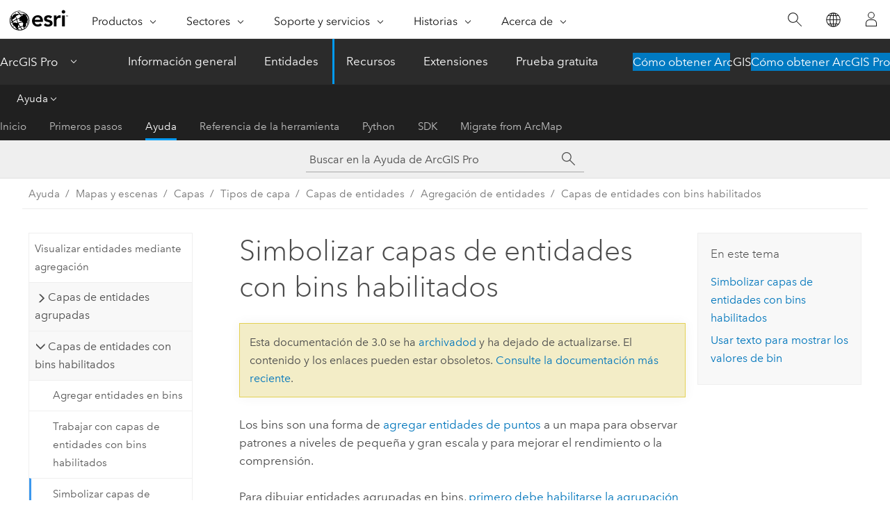

--- FILE ---
content_type: text/html; charset=UTF-8
request_url: https://pro.arcgis.com/es/pro-app/3.0/help/mapping/layer-properties/symbolize-binned-feature-layers.htm
body_size: 29380
content:


<!DOCTYPE html>
<!--[if lt IE 7]>  <html class="ie lt-ie9 lt-ie8 lt-ie7 ie6" dir="ltr"> <![endif]-->
<!--[if IE 7]>     <html class="ie lt-ie9 lt-ie8 ie7" dir="ltr"> <![endif]-->
<!--[if IE 8]>     <html class="ie lt-ie9 ie8" dir="ltr"> <![endif]-->
<!--[if IE 9]>     <html class="ie ie9" dir="ltr"> <![endif]-->
<!--[if !IE]><!--> <html dir="ltr" lang="es"> <!--<![endif]-->
<head>
<meta name="Bingbot" content="noindex,nofollow">
<meta name="Slurp" content="noindex,nofollow">
<meta name="facebot" content="noindex,nofollow">
<meta name="Baiduspider" content="noindex,nofollow">
<meta name="Applebot" content="noindex,nofollow">
<meta name="Googlebot" content="noindex,nofollow">
<meta name="DuckDuckBot" content="noindex,nofollow">
<link rel="canonical" href="https://pro.arcgis.com/es/pro-app/latest/help/mapping/layer-properties/symbolize-binned-feature-layers.htm">
    <meta charset="utf-8">
    <title>Simbolizar capas de entidades con bins habilitados&mdash;ArcGIS Pro | Documentación</title>
    <meta content="IE=edge,chrome=1" http-equiv="X-UA-Compatible">

    <script>
      var appOverviewURL = "/content/esri-sites/en-us/arcgis/products/arcgis-pro/overview";
    </script>

    <script>
      var docConfig = {
        locale: 'es'
        ,localedir: 'es'
        ,langSelector: ''
        
        ,relativeUrl: false
        

        ,searchformUrl: '/search/'
        ,tertiaryNavIndex: '2'

        
      };
    </script>
	 


    
    <!--[if lt IE 9]>
      <script src="/cdn/js/libs/html5shiv.js" type="text/javascript"></script>
      <script src="/cdn/js/libs/selectivizr-min.js" type="text/javascript"></script>
      <script src="/cdn/js/libs/json2.js" type="text/javascript"></script>
      <script src="/cdn/js/libs/html5shiv-printshiv.js" type="text/javascript" >

    <![endif]-->

     <!--[if lt IE 11]>
    <script>
      $$(document).ready(function(){
        $$(".hideOnIE").hide();
      });
    </script>
    <![endif]-->
	<meta name="viewport" content="width=device-width, user-scalable=no">
	<link href="/assets/img/favicon.ico" rel="shortcut icon" >
	<link href="/assets/css/screen.css" media="screen" rel="stylesheet" type="text/css" />
	<link href="/cdn/calcite/css/documentation.css" media="screen" rel="stylesheet" type="text/css" />
	<link href="/assets/css/print.css" media="print" type="text/css" rel="stylesheet" />

	<!--
	<link href="/assets/css/screen_l10n.css" media="screen" rel="stylesheet" type="text/css" />
	<link href="/assets/css/documentation/base_l10n.css" media="screen" rel="stylesheet" type="text/css" />
	<link href="/assets/css/print_l10n.css" media="print" type="text/css" rel="stylesheet" />
	-->
	<script src="/cdn/js/libs/latest/jquery.latest.min.js" type="text/javascript"></script>
    <script src="/cdn/js/libs/latest/jquery-migrate-latest.min.js" type="text/javascript"></script>
	<script src="/cdn/js/libs/jquery.cookie.js" type="text/javascript"></script>
	<link href="/cdn/css/colorbox.css" media="screen" rel="stylesheet" type="text/css" />
	<link href="/cdn/css/colorbox_l10n.css" media="screen" rel="stylesheet" type="text/css" />
	<script src="/cdn/js/libs/jquery.colorbox-min.js" type="text/javascript"></script>
	<script src="/assets/js/video-init.js" type="text/javascript"></script>
	<script src="/assets/js/sitecfg.js" type="text/javascript"></script>
	
		<script src="/assets/js/signIn.js" type="text/javascript"></script>
	
	

	<!--- Language Picker -->
	<script src="/assets/js/locale/l10NStrings.js" type="text/javascript"></script>
	
		<script src="/assets/js/locale/langSelector.js" type="text/javascript"></script>
	

	<script src="/assets/js/calcite-web.js" type="text/javascript"></script>



  <!--- search MD -->
    <META name="description" content="La pestaña Bins del panel Simbología ayuda a simbolizar bins en una capa de entidades con bins habilitados."><META name="last-modified" content="2022-7-11"><META name="product" content="arcgis-pro"><META name="version" content="pro3.0"><META name="search-collection" content="help"><META name="search-category" content="help-general"><META name="subject" content="MAPPING"><META name="sub_category" content="ArcGIS Pro"><META name="content_type" content="Help Topic"><META name="subject_label" content="REPRESENTACIÓN CARTOGRÁFICA"><META name="sub_category_label" content="ArcGIS Pro"><META name="content_type_label" content="Tema de ayuda"><META name="content-language" content="es">
    <!--- search MD -->
      
    <!-- Add in Global Nav -->
    <link rel="stylesheet" href="//webapps-cdn.esri.com/CDN/components/global-nav/css/gn.css" />
    <!--<script src="//webapps-cdn.esri.com/CDN/components/global-nav/test_data.js"></script>-->
    <script src="//webapps-cdn.esri.com/CDN/components/global-nav/js/gn.js"></script>
    <!-- End Add in Global Nav -->

</head>

<!--
      pub: GUID-3A0FDFC8-63FC-467A-9ABC-60A66F5461D2=34
      tpc: GUID-521BF37F-851C-41FC-91AD-6DEF92DFEB1E=4
      -->


<!-- variable declaration, if any -->

<body class="claro es pro esrilocalnav">
  <!-- Secondary nav -->
  <script>
     insertCss(_esriAEMHost+"/etc.clientlibs/esri-sites/components/content/local-navigation/clientlibs.css")
     insertElem("div", "local-navigation", '<nav id="second-nav" navtype="existingNavigation" domain="'+_esriAEMHost+'" path="'+appOverviewURL+'"></nav>' )
  </script>

  
<!-- End of drawer -->

  
  <div class="wrapper">
      <!--googleoff: all-->


      <div id="skip-to-content">
        <!--googleoff: all-->
        <div class="search">
        <div class="esri-search-box">
          <div class="search-component">
            <form id="helpSearchForm">
              <input class="esri-search-textfield leader" name="q" placeholder="Buscar en la Ayuda de ArcGIS Pro" autocapitalize="off" autocomplete="off" autocorrect="off" spellcheck="false" aria-label="Buscar en la Ayuda de ArcGIS Pro">
  <input type="hidden" name="collection" value="help" />
  <input type="hidden" name="product" value="arcgis-pro" />
  <input type="hidden" name="version" value="pro3.0" />
  <input type="hidden" name="language" value="es" />
  <button class="esri-search-button-submit" type="submit" aria-label="Buscar"></button>
            </form>
          </div>
        </div>
      </div>
        <!--googleon: all-->
       
        <!-- content goes here -->
        <div class="grid-container ">
          

            
              
  <!--BREADCRUMB-BEG--><div id="bigmac" class="sticky-breadcrumbs trailer-2" data-spy="affix" data-offset-top="180"> </div><!--BREADCRUMB-END-->
  <!--googleoff: all-->
    <div class="column-5 tablet-column-12 trailer-2 ">
      <aside class="js-accordion accordion reference-index" aria-live="polite" role="tablist">
        <div></div>
      </aside>

      <div class="js-sticky scroll-show tablet-hide leader-1 back-to-top" data-top="0" style="top: 0px;">
        <a href="#" class="btn btn-fill btn-clear">Volver al principio</a>
      </div>
    </div>
  <!--googleon: all-->
  
            
            
            
	
		<div class="column-13  pre-1 content-section">
	
		<header class="trailer-1"><h1>Simbolizar capas de entidades con bins habilitados</h1></header>

		 
	<!--googleoff: all-->
	
		
				<aside id="main-toc-small" class="js-accordion accordion tablet-show trailer-1">
			      <div class="accordion-section">
			        <h4 class="accordion-title">En este tema</h4>
			        <div class="accordion-content list-plain">
			          <ol class="list-plain pre-0 trailer-0"><li><a href="#ESRI_SECTION1_C30D73392D964D51A8B606128A8A6E8F">Simbolizar capas de entidades con bins habilitados</a></li><li><a href="#ESRI_SECTION1_1D450A8ADA074F22BAC73D8F16C6C842">Usar texto para mostrar los valores de bin</a></li></ol>
			        </div>
			      </div>
			     </aside>
		
    
   <!--googleon: all-->


		<main>
			
	
    	
    


			
<p id="GUID-03240E40-C2E8-48D6-87F9-A729EC63D3BA">Los bins son una forma de <a class="xref xref" href="/es/pro-app/3.0/help/mapping/layer-properties/aggregate-features-into-bins.htm">agregar entidades de puntos</a> a un mapa para observar patrones a niveles de pequeña y gran escala y para mejorar el rendimiento o la comprensión.</p><p id="GUID-4EDD47B1-650B-4FD1-B51C-3D9787E6CBE2">Para dibujar entidades agrupadas en bins, <a class="xref xref" esrisubtype="extrel" hrefpfx="/es/pro-app/3.0/tool-reference" href="/es/pro-app/3.0/tool-reference/data-management/enable-feature-binning.htm">primero debe habilitarse la agrupación en bins</a> en la clase de entidad de origen. Cuando la agrupación en bins está habilitada, se puede mostrar la capa con bins poligonales en escalas más pequeñas y las entidades de puntos individuales en escalas más grandes. Si la clase de entidad de origen tiene la agrupación en bins habilitada, la capa se dibuja con bins a escalas más pequeñas de forma predeterminada. Para ver las entidades de puntos individuales en todas las escalas y no dibujar bins, se puede desactivar el dibujo de bins. Toda la configuración de la agrupación en bins se conserva si se desactiva el dibujo de bins. Para ajustar si los bins están dibujados, en la pestaña <span class="uicontrol">Agrupación en bins</span>, en el grupo <span class="uicontrol">Capa</span>, haga clic en <span class="uicontrol">Agrupación en bins</span> <img purpose="img" placement="inline" alt="Habilitar agrupamiento" title="Habilitar agrupamiento" src="GUID-2D9B9F53-9865-471D-8C13-2AC9A9061627-web.png" loading="lazy">. Para obtener más información sobre cómo modificar la configuración de visualización de bins, consulte <a class="xref xref" href="/es/pro-app/3.0/help/mapping/layer-properties/work-with-binned-feature-layers.htm">Trabajar con capas de entidades con bins habilitados</a>.</p><p id="GUID-A912AD3F-0CA1-4AB2-A7A8-730CB94095FF">La forma en que se visualizan los bins se puede cambiar desde la cinta, pero la forma en que se simbolizan los bins y los puntos se controla desde el panel <span class="uicontrol">Simbología</span>. La simbología de los bins se controla independientemente de la simbología de las entidades de puntos y la tabla de contenido muestra ambos tipos de simbología para la capa.</p><section class="section1 padded-anchor" id="ESRI_SECTION1_C30D73392D964D51A8B606128A8A6E8F" purpose="section1"><h2>Simbolizar capas de entidades con bins habilitados</h2><p id="GUID-968F7565-B175-44BC-8E9E-F2B863B53DD6">Los bins de polígonos de la capa de entidades con bins habilitados se pueden simbolizar con simbología de <a class="xref xref" href="/es/pro-app/3.0/help/mapping/layer-properties/single-symbol.htm">símbolo único</a> o de <a class="xref xref" href="/es/pro-app/3.0/help/mapping/layer-properties/unclassed-colors.htm">colores sin clasificar</a>. La forma del bin se determina cuando la capa está habilitada para el agrupamiento en bins y no se puede cambiar a menos que proceda de una base de datos espaciotemporal. Con la simbología de colores sin clasificar, el símbolo del bin se basa en el recuento predeterminado total de entidades, pero en su lugar se puede elegir un resumen estadístico diferente para simbolizarlo. Para obtener más información, consulte <a class="xref xref" href="/es/pro-app/3.0/help/mapping/layer-properties/calculate-summary-statistics-for-bins.htm">Calcular estadísticas de resumen para bins</a>.</p><p id="GUID-75A1F572-CD56-4C9F-ACA9-ABFFCF6F429E">Además de la simbología de símbolo único o de colores sin clasificar, la simbología de los bins se puede afinar aún más <a class="xref xref" href="/es/pro-app/3.0/help/mapping/layer-properties/vary-symbology-by-size.htm">variando el tamaño de los contornos del bin con un atributo o expresión</a> o simbolizando entidades únicas <a class="xref xref" href="/es/pro-app/3.0/help/mapping/layer-properties/attribute-driven-symbology.htm">derivando los valores de propiedades de símbolos a partir de atributos de entidades</a>. No es posible importar y aplicar la simbología de otra capa a los bins de una capa de entidades con bins habilitados, pero puede hacerlo con las entidades subyacentes.</p><p id="GUID-D2D1C344-A300-49B8-924E-F159E433AA66">Para cambiar la simbología de los bins de una capa de entidades con bins habilitados, siga estos pasos:</p><section class="wfsteps padded-anchor" purpose="wfsteps"><div class="steps" id="ESRI_STEPS_01C4AA33D144416787139ABE7D956648"><ol class="list-numbered" purpose="ol"><li purpose="step" id="ESRI_STEP_A59729597E424FEFB64E4CA7AEC651FF"><span purpose="cmd">Seleccione una capa de entidades de punto en el panel <span class="uicontrol">Contenido</span> que esté <a class="xref xref" esrisubtype="extrel" hrefpfx="/es/pro-app/3.0/tool-reference" href="/es/pro-app/3.0/tool-reference/data-management/enable-feature-binning.htm">habilitada para la agrupación en bins</a>.</span></li><li purpose="step" id="ESRI_STEP_79ECC1FBFD4E4589AF7A90F49C87A8C9"><span purpose="cmd">Si es necesario, en la pestaña <span class="uicontrol">Capa de entidades</span>, en el grupo <span class="uicontrol">Dibujo</span>, haga clic en el menú desplegable <span class="uicontrol">Agregación</span> <img purpose="img" placement="inline" alt="Aggregation" title="Aggregation" src="GUID-BAC18338-B37B-45E9-9C81-F3E1527BB7D5-web.png" loading="lazy"> y elija <span class="uicontrol">Agrupación en bins</span> <img purpose="img" placement="inline" alt="Tipo de bin Hexágono plano" title="Tipo de bin Hexágono plano" src="GUID-5E3B5493-42BD-403A-ACAC-EFD05A9981EB-web.png" loading="lazy">.</span></li><li purpose="step" id="ESRI_STEP_995CC3BF2AF247A09225174C3854587F"><span purpose="cmd">En la pestaña <span class="uicontrol">Agrupación en bins</span>, en el grupo <span class="uicontrol">Dibujo</span>, haga clic en <span class="uicontrol">Simbología</span> <img purpose="img" placement="inline" alt="Simbología" title="Simbología" src="GUID-39FC8959-81BE-4C90-9F4C-357BC744BE34-web.png" loading="lazy">.</span></li><li purpose="step" id="ESRI_STEP_7DAD83CAD4854B1895304D4A4B932CC9"><span purpose="cmd">El panel <span class="uicontrol">Simbología</span>, presenta dos subpestañas:</span><ul purpose="choices" id="ESRI_CHOICES_A5E9BDECB55448F3AD24CAAB19E4537F"><li purpose="choice" id="ESRI_CHOICE_C018FA47251649CF9FCD74EB996B4C28"><span class="uicontrol">Entidades</span>: simboliza las entidades de puntos individuales. Las entidades de puntos se dibujan solo en escalas más grandes, o en todas las escalas, cuando se deshabilita el dibujo de bins.</li><li purpose="choice" id="ESRI_CHOICE_6CB5BCBD46BC4ED48123117C2C526674"><span class="uicontrol">Bins</span>: simboliza los bins poligonales. Los bins se dibujan solo en escalas más pequeñas cuando se habilita el dibujo de bins.</li></ul></li><li purpose="step" id="ESRI_STEP_65EEE2A8D50040E0B2FBD78679C935CF"><span purpose="cmd">Haga clic en la pestaña <span class="uicontrol">Bins</span>. En la pestaña <span class="uicontrol">Simbología principal</span> <img purpose="img" placement="inline" alt="Simbología principal" title="Simbología principal" src="GUID-39FC8959-81BE-4C90-9F4C-357BC744BE34-web.png" loading="lazy">, elija una simbología de la lista desplegable. Elija entre una simbología de símbolo único o de colores sin clasificar. Edite el <a class="xref xref" href="/es/pro-app/3.0/help/mapping/layer-properties/calculate-summary-statistics-for-bins.htm">campo de resumen</a> y la configuración del esquema de colores según sea necesario.</span></li><li purpose="step" id="ESRI_STEP_CE51492228644029AD06D922796EED26"><span purpose="cmd">También puede hacer clic en la pestaña <span class="uicontrol">Variar por atributo de simbología</span> <img purpose="img" placement="inline" alt="Variar la simbología por atributo" title="Variar la simbología por atributo" src="GUID-AFC0EA38-4A06-4D4A-8BD0-65AAFE8EB11B-web.png" loading="lazy"> para simbolizar campos adicionales.</span></li></ol></div></section><div class="panel trailer-1 note" id="GUID-35CDCFF4-F374-48F9-B82C-D2D79E3E2679"><h5 class="icon-ui-comment trailer-0">Nota:</h5><p id="GUID-3B06FA55-A3DC-43E1-A06E-645B96A7DC37">Al agregar una capa de entidades con bins habilitados a una leyenda, se muestran tanto las entidades como los bins, a menos que esté activada la opción <a class="xref xref" esrisubtype="extrel" hrefpfx="/es/pro-app/3.0/help" href="/es/pro-app/3.0/help/layouts/work-with-legend-items.htm">Solo muestra las entidades visibles en la extensión de mapa</a>.</p></div><section class="section2 padded-anchor" id="ESRI_SECTION2_AE793F0EF048489DBBDC1BB6D582EA48" purpose="section2"><h3>Personalizar el rango de valores de los niveles de bin</h3><p id="GUID-9918F7AB-B3D1-4E5B-8812-D7866EBF52FA">Con la simbología de <a class="xref xref" href="/es/pro-app/3.0/help/mapping/layer-properties/unclassed-colors.htm">colores sin clasificar</a>, el rango de valores de la simbología de los bins se establece de manera predeterminada en dos desviaciones estándar del valor medio del campo de resumen en una curva de distribución normal. A veces, los valores resumidos de los bins son muy similares, por lo que los bins se dibujan en colores similares en el mapa. Es recomendable explorar más a fondo la varianza de los datos estableciendo un rango de valores personalizados para la simbología de los bins.</p><p id="GUID-8832019D-3209-4EFB-B2AC-D9335FF31D30">Cuando se selecciona una desviación estándar diferente, los bins con un valor resumido que está fuera del rango de los niveles de los bins se dibujan con el símbolo más bajo o más alto del esquema de colores configurado. Es recomendable elegir una desviación estándar más pequeña si la varianza de la muestra es pequeña, pero se desea simbolizar el rango completo de valores.</p><p id="GUID-476C4CEE-DB45-4EFD-9B0B-0B84059E8352">Para ajustar el rango de valores de los niveles del bin, siga estos pasos:</p><section class="wfsteps padded-anchor" purpose="wfsteps"><div class="steps" id="ESRI_STEPS_57E2088D638B4645831B8F4EE1E05A22"><ol class="list-numbered" purpose="ol"><li purpose="step" id="ESRI_STEP_018A7C6F1F944FB7A1C480BEF10C8470"><span purpose="cmd">En el panel <span class="uicontrol">Simbología</span>, en la pestaña <span class="uicontrol">Bins</span>, haga clic en la pestaña <span class="uicontrol">Simbología principal</span> <img purpose="img" placement="inline" alt="Simbología principal" title="Simbología principal" src="GUID-39FC8959-81BE-4C90-9F4C-357BC744BE34-web.png" loading="lazy">.</span></li><li purpose="step" id="ESRI_STEP_F6B7795DD4F041539E619194E374AE05"><span purpose="cmd">Haga clic en el menú desplegable <span class="uicontrol">Cálculo de rango de valores</span>. Elija un método de cálculo de desviación estándar.</span></li><li purpose="step" id="ESRI_STEP_BB9D26CCFFAE44AE90BD84479FF8B570"><span purpose="cmd">Ajuste como desee.</span></li></ol></div></section><p id="GUID-585F26EC-BE84-40C2-8B7B-B98BB76E0CC7">También puede elegir <span class="uicontrol">Personalizado</span>, que permite personalizar el rango de valores y especificar el valor mínimo y máximo por nivel de detalle. Como referencia, el nivel de detalle actual de la capa se muestra en la columna <span class="uicontrol">Nivel</span> de la tabla.</p><p id="GUID-89DD2D0B-832A-41B0-AA61-CEEB25E26BCA">Si la capa de entidades con bins habilitados <a class="xref xref" href="/es/pro-app/3.0/help/mapping/layer-properties/definition-query.htm">tiene configurada una consulta de definición</a>, está <a class="xref xref" esrisubtype="extrel" hrefpfx="/es/pro-app/3.0/help/mapping" href="/es/pro-app/3.0/help/mapping/range/configure-range-settings.htm">configurada con rangos</a> o tiene <a class="xref xref" esrisubtype="extrel" hrefpfx="/es/pro-app/3.0/help/mapping" href="/es/pro-app/3.0/help/mapping/time/set-the-time-properties-on-data.htm">tiempo habilitado</a>, cambiar el rango o el periodo de tiempo mostrado actualiza el mapa, pero no así el rango de la simbología. Para refrescar la simbología, en el panel <span class="uicontrol">Simbología</span>, haga clic en el menú desplegable <span class="uicontrol">Más</span> y elija refrescar los valores.</p></section></section>
<section class="section1 padded-anchor" id="ESRI_SECTION1_1D450A8ADA074F22BAC73D8F16C6C842" purpose="section1"><h2>Usar texto para mostrar los valores de bin</h2><p id="GUID-94C173C1-10D9-4930-8A06-8B71AF7C59BE">Se puede agregar texto a cada bin para mostrar el valor de la estadística que se simboliza. Por ejemplo, si está simbolizando bins de terremotos en función de la magnitud media, puede agregar texto a cada bin para mostrar la magnitud media real de las entidades de ese bin. Dado que los bins no son entidades reales, no se logra con las técnicas de etiquetado estándar. En su lugar, la plantilla de la simbología del bin incluye una capa de símbolo de marcador de forma habilitada para que la <a class="xref xref" href="/es/pro-app/3.0/help/mapping/layer-properties/attribute-driven-symbology.htm">simbología controlada por atributos</a> muestre el valor de cada bin. El valor mostrado por la capa de símbolo se actualiza de forma dinámica si se cambia el nivel de detalle o al cambiar el campo de resumen.</p><p id="GUID-0FCAC4B8-083B-4FCE-B1FC-BD221B29B6AB">Para mostrar los valores del bin, siga estos pasos:</p><section class="wfsteps padded-anchor" purpose="wfsteps"><div class="steps" id="ESRI_STEPS_F2AD74DA64554B06BFF89660856A3796"><ol class="list-numbered" purpose="ol"><li purpose="step" id="ESRI_STEP_44A68EB3A1764567AAF761649B8E075D"><span purpose="cmd">Si los bins están simbolizados utilizando colores sin clasificar, en el panel <span class="uicontrol">Simbología</span>, bajo la pestaña <span class="uicontrol">Bins</span>, en la pestaña <span class="uicontrol">Simbología principal</span> <img purpose="img" placement="inline" alt="Simbología principal" title="Simbología principal" src="GUID-39FC8959-81BE-4C90-9F4C-357BC744BE34-web.png" loading="lazy">, haga clic en el símbolo <span class="uicontrol">Plantilla</span>. Si los bins están simbolizados con una simbología de símbolo único, haga clic en el símbolo.</span></li><li purpose="step" id="ESRI_STEP_9E5E0E2D0682408B877ED6AB8760F73F"><span purpose="cmd">En el panel <span class="uicontrol">Formatear símbolo de polígono</span>, en la pestaña <span class="uicontrol">Propiedades</span>, haga clic en la pestaña <span class="uicontrol">Capas</span> <img purpose="img" placement="inline" alt="Capas" title="Capas" src="GUID-DC441F8C-FDB6-43DD-A13C-A7D73617B514-web.png" loading="lazy">.</span></li><li purpose="step" id="ESRI_STEP_C1BB480CD8DE4A1DB6E8FABE0ACFC133"><span purpose="cmd">Active la casilla para mostrar el símbolo de marcador de forma (texto). <figure class="fig" href="#"><img src="GUID-0EC93582-E7BE-4AA6-9CA8-16B9AC872D47-web.png" alt="Active la casilla de verificación Visibilidad para mostrar las etiquetas de texto." title="Active la casilla de verificación Visibilidad para mostrar las etiquetas de texto." loading="lazy"></figure></span></li> <li purpose="step" id="ESRI_STEP_4620D2DFC1004568A81BD1E4B8DF310A"><span purpose="cmd">Con la capa de símbolo de marcador de forma resaltada, expanda <span class="uicontrol">Apariencia</span>. En la línea <span class="uicontrol">Cadena de texto</span>, sitúe el puntero sobre el botón de la base de datos <img purpose="img" placement="inline" alt="Geodatabase" title="Geodatabase" src="GUID-5E020C2D-5366-45DA-8DD1-47119B1036E5-web.png" loading="lazy"> junto a la cadena de texto para ver la estadística o expresión que expresa actualmente el texto.</span></li><li purpose="step" id="ESRI_STEP_D30AB1BB072642C0AF77200EA181F941"><span purpose="cmd">Para crear una nueva expresión, haga clic en el botón de la base de datos <img purpose="img" placement="inline" alt="Asignación de atributos no definida" title="Asignación de atributos no definida" src="GUID-B6E58D4C-DE38-41D6-B9AD-044506C3095E-web.png" loading="lazy"> y, en la ventana <span class="uicontrol">Establecer asignación de atributos</span>, haga clic en <span class="uicontrol">Establecer una expresión</span> <img purpose="img" placement="inline" alt="Definir una expresión" title="Definir una expresión" src="GUID-85F7A5FD-A011-49C4-A030-A7281AE33613-web.png" loading="lazy">.</span><div class="info" purpose="info"><p id="GUID-11AF0A1F-3607-4F06-9517-F1E51AB8AA1B">Si se realizan cambios en la expresión de la cadena de caracteres, se deberá actualizar manualmente cada vez que se cambie el campo de resumen.</p></div></li><li purpose="step" id="ESRI_STEP_FD404A4A07A14B9B9BE13716F270CF98"><span purpose="cmd">En el constructor de expresiones, haga clic en <span class="uicontrol">Aceptar</span> para guardar los cambios.</span></li><li purpose="step" id="ESRI_STEP_6CCBECB44E2C40118408DE7BFC1B3AE6"><span purpose="cmd">Opcionalmente, ajuste la apariencia del texto del símbolo de marcador de forma o de la cadena de texto y haga clic en <span class="uicontrol">Aplicar</span>.</span></li></ol></div></section></section><section class="section2 leader-1" purpose="relatedtopics"><h4 class="trailer-0">Temas relacionados</h4><ul class="pre-0 trailer-2"><li><a class="xref relatedtopic" esrisubtype="extrel" hrefpfx="/es/pro-app/3.0/tool-reference" href="/es/pro-app/3.0/tool-reference/data-management/enable-feature-binning.htm">Habilitar agrupación en bins de las entidades</a></li><li><a class="xref relatedtopic" href="/es/pro-app/3.0/help/mapping/layer-properties/aggregate-features-into-bins.htm">Agregar entidades en bins</a></li><li><a class="xref relatedtopic" href="/es/pro-app/3.0/help/mapping/layer-properties/work-with-binned-feature-layers.htm">Trabajar con capas de entidades con bins habilitados</a></li><li><a class="xref relatedtopic" href="/es/pro-app/3.0/help/mapping/layer-properties/calculate-summary-statistics-for-bins.htm">Calcular estadísticas de resumen para entidades agregadas</a></li></ul></section>
			
				<hr>
				<!--googleoff: all-->
				
	
        
		    <p class="feedback right">
		        <a id="afb" class="icon-ui-contact" href="/feedback/" data-langlabel="feedback-on-this-topic" >¿Algún comentario sobre este tema?</a>
		    </p>
        
	

				<!--googleon: all-->
			
		</main>
	</div>
	
	<!--googleoff: all-->
	
		
			<div id="main-toc-large" class="column-5">
			    <div class="panel font-size--2 tablet-hide trailer-1">
			      <h5 class="trailer-half">En este tema</h5>
			      <ol class="list-plain pre-0 trailer-0"><li><a href="#ESRI_SECTION1_C30D73392D964D51A8B606128A8A6E8F">Simbolizar capas de entidades con bins habilitados</a></li><li><a href="#ESRI_SECTION1_1D450A8ADA074F22BAC73D8F16C6C842">Usar texto para mostrar los valores de bin</a></li></ol>
			    </div>
			    
			    
	  		</div>
		
    
   <!--googleon: all-->




          
        </div>
        <!-- ENDPAGECONTENT -->

      </div>

    </div>  <!-- End of wrapper -->

    <div id="globalfooter"></div>

  <!--googleoff: all-->

  
	<script src="/assets/js/init.js" type="text/javascript"></script>
	<!--<script src="/assets/js/drop-down.js" type="text/javascript"></script>-->
	<script src="/assets/js/search/searchform.js" type="text/javascript"></script>
	<script src="/cdn/js/link-modifier.js" type="text/javascript"></script>
	<script src="/cdn/js/sitewide.js" type="text/javascript"></script>
	<script src="/cdn/js/libs/highlight.pack.js" type="text/javascript"></script>
	<script>hljs.initHighlightingOnLoad();</script>


  
    

  <script src="/cdn/js/affix.js" type="text/javascript"></script>
  <script type="text/javascript">
    $(function () {
          var appendFlg = true;

          $("#bigmac")
          .on("affixed.bs.affix", function (evt) {
            if (appendFlg) {
              $("<a class='crumb' href='#'>Simbolizar capas de entidades con bins habilitados</a>").insertAfter ($("#bigmac nav a").last());
              appendFlg = false;
            }
          })
          .on ("affix-top.bs.affix", function(evt) {
            if (!appendFlg) {
              $("#bigmac nav a").last().remove();
            }
            appendFlg = true;
          })
    })
  </script>
  
        <script type="text/javascript">
          window.doctoc = {
            pubID: "1516",
            tpcID: "114",
            
            hideToc : false
          }
        </script>

        <script type="text/javascript" src="/es/pro-app/3.0/help/main/1868.js" ></script>
        <script type="text/javascript" src="/es/pro-app/3.0/help/mapping/layer-properties/1516.js" ></script>
        <script type="text/javascript" src="/cdn/calcite/js/protoc.js" ></script>

        

  <noscript>
        <p>
            <a href="flisting.htm">flist</a>
        </p>
    </noscript>
    
	<script src="//mtags.arcgis.com/tags-min.js"></script>

  
  
    
    
    <script>
      document.write("<script src='" + _esriAEMHost+"/etc.clientlibs/esri-sites/clientlibs/localNav.js'><\/script>");
    </script>

  </body>
</html>

--- FILE ---
content_type: text/html; charset=UTF-8
request_url: https://pro.arcgis.com/es/pro-app/latest/help/mapping/layer-properties/symbolize-binned-feature-layers.htm
body_size: 29323
content:


<!DOCTYPE html>
<!--[if lt IE 7]>  <html class="ie lt-ie9 lt-ie8 lt-ie7 ie6" dir="ltr"> <![endif]-->
<!--[if IE 7]>     <html class="ie lt-ie9 lt-ie8 ie7" dir="ltr"> <![endif]-->
<!--[if IE 8]>     <html class="ie lt-ie9 ie8" dir="ltr"> <![endif]-->
<!--[if IE 9]>     <html class="ie ie9" dir="ltr"> <![endif]-->
<!--[if !IE]><!--> <html dir="ltr" lang="es"> <!--<![endif]-->
<head>
    <meta charset="utf-8">
    <title>Simbolizar las capas de entidades agrupadas en bins&mdash;ArcGIS Pro | Documentación</title>
    <meta content="IE=edge,chrome=1" http-equiv="X-UA-Compatible">

    <script>
      var appOverviewURL = "/content/esri-sites/en-us/arcgis/products/arcgis-pro/overview";
    </script>

    <script>
      var docConfig = {
        locale: 'es'
        ,localedir: 'es'
        ,langSelector: ''
        
        ,relativeUrl: false
        

        ,searchformUrl: '/search/'
        ,tertiaryNavIndex: '2'

        
      };
    </script>
	 


    
    <!--[if lt IE 9]>
      <script src="/cdn/js/libs/html5shiv.js" type="text/javascript"></script>
      <script src="/cdn/js/libs/selectivizr-min.js" type="text/javascript"></script>
      <script src="/cdn/js/libs/json2.js" type="text/javascript"></script>
      <script src="/cdn/js/libs/html5shiv-printshiv.js" type="text/javascript" >

    <![endif]-->

     <!--[if lt IE 11]>
    <script>
      $$(document).ready(function(){
        $$(".hideOnIE").hide();
      });
    </script>
    <![endif]-->
	<meta name="viewport" content="width=device-width, user-scalable=no">
	<link href="/assets/img/favicon.ico" rel="shortcut icon" >
	<link href="/assets/css/screen.css" media="screen" rel="stylesheet" type="text/css" />
	<link href="/cdn/calcite/css/documentation.css" media="screen" rel="stylesheet" type="text/css" />
	<link href="/assets/css/print.css" media="print" type="text/css" rel="stylesheet" />

	<!--
	<link href="/assets/css/screen_l10n.css" media="screen" rel="stylesheet" type="text/css" />
	<link href="/assets/css/documentation/base_l10n.css" media="screen" rel="stylesheet" type="text/css" />
	<link href="/assets/css/print_l10n.css" media="print" type="text/css" rel="stylesheet" />
	-->
	<script src="/cdn/js/libs/latest/jquery.latest.min.js" type="text/javascript"></script>
    <script src="/cdn/js/libs/latest/jquery-migrate-latest.min.js" type="text/javascript"></script>
	<script src="/cdn/js/libs/jquery.cookie.js" type="text/javascript"></script>
	<link href="/cdn/css/colorbox.css" media="screen" rel="stylesheet" type="text/css" />
	<link href="/cdn/css/colorbox_l10n.css" media="screen" rel="stylesheet" type="text/css" />
	<script src="/cdn/js/libs/jquery.colorbox-min.js" type="text/javascript"></script>
	<script src="/assets/js/video-init.js" type="text/javascript"></script>
	<script src="/assets/js/sitecfg.js" type="text/javascript"></script>
	
		<script src="/assets/js/signIn.js" type="text/javascript"></script>
	
	

	<!--- Language Picker -->
	<script src="/assets/js/locale/l10NStrings.js" type="text/javascript"></script>
	
		<script src="/assets/js/locale/langSelector.js" type="text/javascript"></script>
	

	<script src="/assets/js/calcite-web.js" type="text/javascript"></script>



  <!--- search MD -->
    <META name="description" content="La pestaña Bins del panel Simbología ayuda a simbolizar bins en una capa de entidades con bins habilitados."><META name="last-modified" content="2025-11-18"><META name="product" content="arcgis-pro"><META name="version" content="pro3.6"><META name="search-collection" content="help"><META name="search-category" content="help-general"><META name="subject" content="MAPPING"><META name="sub_category" content="ArcGIS Pro"><META name="content_type" content="Help Topic"><META name="subject_label" content="REPRESENTACIÓN CARTOGRÁFICA"><META name="sub_category_label" content="ArcGIS Pro"><META name="content_type_label" content="Tema de ayuda"><META name="content-language" content="es">
    <!--- search MD -->
      
    <!-- Add in Global Nav -->
    <link rel="stylesheet" href="//webapps-cdn.esri.com/CDN/components/global-nav/css/gn.css" />
    <!--<script src="//webapps-cdn.esri.com/CDN/components/global-nav/test_data.js"></script>-->
    <script src="//webapps-cdn.esri.com/CDN/components/global-nav/js/gn.js"></script>
    <!-- End Add in Global Nav -->

</head>

<!--
      pub: GUID-3A0FDFC8-63FC-467A-9ABC-60A66F5461D2=46
      tpc: GUID-521BF37F-851C-41FC-91AD-6DEF92DFEB1E=7
      help-ids: []
      -->


<!-- variable declaration, if any -->

<body class="claro es pro esrilocalnav">
  <!-- Secondary nav -->
  <script>
     insertCss(_esriAEMHost+"/etc.clientlibs/esri-sites/components/content/local-navigation/clientlibs.css")
     insertElem("div", "local-navigation", '<nav id="second-nav" navtype="existingNavigation" domain="'+_esriAEMHost+'" path="'+appOverviewURL+'"></nav>' )
  </script>

  
<!-- End of drawer -->

  
  <div class="wrapper">
      <!--googleoff: all-->


      <div id="skip-to-content">
        <!--googleoff: all-->
        <div class="search">
        <div class="esri-search-box">
          <div class="search-component">
            <form id="helpSearchForm">
              <input class="esri-search-textfield leader" name="q" placeholder="Buscar en la Ayuda de ArcGIS Pro" autocapitalize="off" autocomplete="off" autocorrect="off" spellcheck="false" aria-label="Buscar en la Ayuda de ArcGIS Pro">
  <input type="hidden" name="collection" value="help" />
  <input type="hidden" name="product" value="arcgis-pro" />
  <input type="hidden" name="version" value="pro3.6" />
  <input type="hidden" name="language" value="es" />
  <button class="esri-search-button-submit" type="submit" aria-label="Buscar"></button>
            </form>
          </div>
        </div>
      </div>
        <!--googleon: all-->
       
        <!-- content goes here -->
        <div class="grid-container ">
          

            
              
  <!--BREADCRUMB-BEG--><div id="bigmac" class="sticky-breadcrumbs trailer-2" data-spy="affix" data-offset-top="180"> </div><!--BREADCRUMB-END-->
  <!--googleoff: all-->
    <div class="column-5 tablet-column-12 trailer-2 ">
      <aside class="js-accordion accordion reference-index" aria-live="polite" role="tablist">
        <div></div>
      </aside>

      <div class="js-sticky scroll-show tablet-hide leader-1 back-to-top" data-top="0" style="top: 0px;">
        <a href="#" class="btn btn-fill btn-clear">Volver al principio</a>
      </div>
    </div>
  <!--googleon: all-->
  
            
            
            
	
		<div class="column-13  pre-1 content-section">
	
		<header class="trailer-1"><h1>Simbolizar las capas de entidades agrupadas en bins</h1></header>

		 
	<!--googleoff: all-->
	
		
				<aside id="main-toc-small" class="js-accordion accordion tablet-show trailer-1">
			      <div class="accordion-section">
			        <h4 class="accordion-title">En este tema</h4>
			        <div class="accordion-content list-plain">
			          <ol class="list-plain pre-0 trailer-0"><li><a href="#ESRI_SECTION1_C30D73392D964D51A8B606128A8A6E8F">Cambiar la simbología de una capa de entidades agrupadas en bins</a></li><li><a href="#ESRI_SECTION1_1D450A8ADA074F22BAC73D8F16C6C842">Usar texto para mostrar los valores de bin</a></li></ol>
			        </div>
			      </div>
			     </aside>
		
    
   <!--googleon: all-->


		<main>
			
	
    	
    


			
<p id="GUID-03240E40-C2E8-48D6-87F9-A729EC63D3BA">Los bins son una forma de <a class="xref xref" href="/es/pro-app/3.6/help/mapping/layer-properties/aggregate-features-into-bins.htm">agregar entidades</a> a un mapa para observar patrones a niveles de pequeña y gran escala y para mejorar el rendimiento o la comprensión.</p><p id="GUID-4EDD47B1-650B-4FD1-B51C-3D9787E6CBE2">Al dibujar entidades con bins, se puede mostrar la capa con bins poligonales en escalas más pequeñas y como entidades individuales en escalas más grandes. La capa se dibuja con bins a escalas más pequeñas de forma predeterminada. Para ver las entidades individuales en todas las escalas y no dibujar bins, se puede desactivar el dibujo de bins. Toda la configuración de la agrupación en bins se conserva si se desactiva el dibujo de bins. Para ajustar si los bins están dibujados, en la pestaña <span class="uicontrol">Agrupación en bins</span>, en el grupo <span class="uicontrol">Capa</span>, haga clic en <span class="uicontrol">Agrupación en bins</span> <img purpose="img" placement="inline" alt="Habilitar agrupamiento" title="Habilitar agrupamiento" src="GUID-2D9B9F53-9865-471D-8C13-2AC9A9061627-web.png" loading="lazy">. Para obtener más información sobre cómo modificar la configuración de visualización del bin, consulte <a class="xref xref" href="/es/pro-app/3.6/help/mapping/layer-properties/work-with-binned-feature-layers.htm">Trabajar con capas de entidades agrupadas en bins</a>.</p><p id="GUID-A912AD3F-0CA1-4AB2-A7A8-730CB94095FF">La forma en que se visualizan los bins se puede cambiar desde la cinta, pero la forma en que se simbolizan los bins y las entidades se controla desde el panel <span class="uicontrol">Simbología</span>. La simbología de los bins se controla independientemente de la simbología de las entidades y el panel <span class="uicontrol">Contenido</span> muestra ambos tipos de simbología para la capa.</p><section class="section1 padded-anchor" id="ESRI_SECTION1_C30D73392D964D51A8B606128A8A6E8F" purpose="section1"><h2>Cambiar la simbología de una capa de entidades agrupadas en bins</h2><p id="GUID-968F7565-B175-44BC-8E9E-F2B863B53DD6">Los bins poligonales de la capa de entidades agrupadas en bins se pueden simbolizar con simbología de <a class="xref xref" href="/es/pro-app/3.6/help/mapping/layer-properties/single-symbol.htm">símbolo único</a> o de <a class="xref xref" href="/es/pro-app/3.6/help/mapping/layer-properties/unclassed-colors.htm">colores sin clasificar</a>. Con la simbología de colores sin clasificar, el símbolo del bin se basa en el recuento predeterminado total de entidades, pero en su lugar se puede elegir un resumen estadístico diferente para simbolizarlo. Para obtener más información, consulte <a class="xref xref" href="/es/pro-app/3.6/help/mapping/layer-properties/calculate-summary-statistics-for-bins.htm">Calcular estadísticas de resumen para entidades agregadas</a>.</p><p id="GUID-75A1F572-CD56-4C9F-ACA9-ABFFCF6F429E">Además de la simbología de símbolo único o de colores sin clasificar, la simbología de los bins se puede afinar aún más <a class="xref xref" href="/es/pro-app/3.6/help/mapping/layer-properties/vary-symbology-by-size.htm">variando el tamaño de los contornos del bin con un atributo o expresión</a> o simbolizando entidades únicas <a class="xref xref" href="/es/pro-app/3.6/help/mapping/layer-properties/attribute-driven-symbology.htm">derivando los valores de propiedades de símbolos a partir de atributos de entidades</a>.</p><p id="GUID-1420CB41-177E-41E3-B21C-1213878F6EEB">No es posible importar y aplicar la simbología de otra capa a los bins de una capa de entidades agrupadas en bins, pero puede hacerlo con las entidades subyacentes. De forma similar, las propiedades de la simbología de agrupación en bins no se pueden <a class="xref xref" href="/es/pro-app/3.6/help/mapping/layer-properties/copy-and-paste-properties-between-layers-and-tables.htm">copiar y pegar en otra capa de entidades</a>, a menos que la capa de destino ya esté dibujando bins.</p><p id="GUID-765AE97A-826C-49A2-89A8-6E1E88321D16">La forma del bin se determina cambiando el menú desplegable <span class="uicontrol">Tipo de bin</span> en la pestaña <span class="uicontrol">Agrupación en bins</span>. Este ajuste no se puede editar si se utiliza la agrupación en bins de entidades basada en bases de datos.</p><p id="GUID-D2D1C344-A300-49B8-924E-F159E433AA66">Para cambiar la simbología de una capa de entidades agrupadas en bins, siga estos pasos:</p><section class="wfsteps padded-anchor" purpose="wfsteps"><div class="steps" id="ESRI_STEPS_01C4AA33D144416787139ABE7D956648"><ol class="list-numbered" purpose="ol"><li purpose="step" id="ESRI_STEP_A59729597E424FEFB64E4CA7AEC651FF"><span purpose="cmd">Seleccione una capa de entidades en el panel <span class="uicontrol">Contenido</span>.</span></li><li purpose="step" id="ESRI_STEP_79ECC1FBFD4E4589AF7A90F49C87A8C9"><span purpose="cmd">Si es necesario, en la pestaña <span class="uicontrol">Capa de entidades</span>, en el grupo <span class="uicontrol">Dibujo</span>, haga clic en el menú desplegable <span class="uicontrol">Agregación</span> <img purpose="img" placement="inline" alt="Aggregation" title="Aggregation" src="GUID-BAC18338-B37B-45E9-9C81-F3E1527BB7D5-web.png" loading="lazy"> y elija <span class="uicontrol">Agrupación en bins</span> <img purpose="img" placement="inline" alt="Tipo de bin Hexágono plano" title="Tipo de bin Hexágono plano" src="GUID-5E3B5493-42BD-403A-ACAC-EFD05A9981EB-web.png" loading="lazy">. Cuando utilice la agrupación en bins controlada por la base de datos, asegúrese de que la capa esté <a class="xref xref" esrisubtype="extrel" hrefpfx="/es/pro-app/3.6/tool-reference" href="/es/pro-app/3.6/tool-reference/data-management/enable-feature-binning.htm">habilitada para agrupación en bins</a>.</span></li><li purpose="step" id="ESRI_STEP_995CC3BF2AF247A09225174C3854587F"><span purpose="cmd">En la pestaña <span class="uicontrol">Agrupación en bins</span>, en el grupo <span class="uicontrol">Dibujo</span>, haga clic en <span class="uicontrol">Simbología</span> <img purpose="img" placement="inline" alt="Simbología" title="Simbología" src="GUID-39FC8959-81BE-4C90-9F4C-357BC744BE34-web.png" loading="lazy">.</span></li><li purpose="step" id="ESRI_STEP_7DAD83CAD4854B1895304D4A4B932CC9"><span purpose="cmd">El panel <span class="uicontrol">Simbología</span>, presenta dos subpestañas:</span><ul purpose="choices" id="ESRI_CHOICES_A5E9BDECB55448F3AD24CAAB19E4537F"><li purpose="choice" id="ESRI_CHOICE_C018FA47251649CF9FCD74EB996B4C28"><span class="uicontrol">Entidades</span>: simboliza las entidades individuales. Las entidades solo pueden dibujarse en escalas más grandes o en todas las escalas cuando se desactiva el dibujo de bins.</li><li purpose="choice" id="ESRI_CHOICE_6CB5BCBD46BC4ED48123117C2C526674"><span class="uicontrol">Bins</span>: simboliza los bins poligonales. Los bins se dibujan solo en escalas más pequeñas cuando se habilita el dibujo de bins.</li></ul></li><li purpose="step" id="ESRI_STEP_65EEE2A8D50040E0B2FBD78679C935CF"><span purpose="cmd">Haga clic en la pestaña <span class="uicontrol">Bins</span>. En la pestaña <span class="uicontrol">Simbología principal</span> <img purpose="img" placement="inline" alt="Simbología principal" title="Simbología principal" src="GUID-39FC8959-81BE-4C90-9F4C-357BC744BE34-web.png" loading="lazy">, elija una simbología de la lista desplegable. Elija entre una simbología de símbolo único o de colores sin clasificar. Edite el <a class="xref xref" href="/es/pro-app/3.6/help/mapping/layer-properties/calculate-summary-statistics-for-bins.htm">campo de resumen</a> y la configuración del esquema de colores según sea necesario.</span></li><li purpose="step" id="ESRI_STEP_CE51492228644029AD06D922796EED26"><span purpose="cmd">También puede hacer clic en la pestaña <span class="uicontrol">Variar por atributo de simbología</span> <img purpose="img" placement="inline" alt="Variar la simbología por atributo" title="Variar la simbología por atributo" src="GUID-AFC0EA38-4A06-4D4A-8BD0-65AAFE8EB11B-web.png" loading="lazy"> para simbolizar campos adicionales.</span></li></ol></div></section><div class="panel trailer-1 note" id="GUID-35CDCFF4-F374-48F9-B82C-D2D79E3E2679"><h5 class="icon-ui-comment trailer-0">Nota:</h5><p id="GUID-3B06FA55-A3DC-43E1-A06E-645B96A7DC37">Al agregar una capa de entidades agrupadas en bins a una leyenda, se muestran tanto las entidades como los bins, a menos que esté activada la opción <a class="xref xref" esrisubtype="extrel" hrefpfx="/es/pro-app/3.6/help" href="/es/pro-app/3.6/help/layouts/work-with-legend-items.htm">Solo muestra las entidades visibles en la extensión de mapa</a>.</p></div><section class="section2 padded-anchor" id="ESRI_SECTION2_AE793F0EF048489DBBDC1BB6D582EA48" purpose="section2"><h3>Personalizar el rango de valores de los niveles de bin</h3><p id="GUID-9918F7AB-B3D1-4E5B-8812-D7866EBF52FA">Con la simbología de <a class="xref xref" href="/es/pro-app/3.6/help/mapping/layer-properties/unclassed-colors.htm">colores sin clasificar</a>, el rango de valores de la simbología de los bins se establece de manera predeterminada en dos desviaciones estándar del valor medio del campo de resumen en una curva de distribución normal. A veces, los valores resumidos de los bins son muy similares, por lo que los bins se dibujan en colores similares en el mapa. Es recomendable explorar más a fondo la varianza de los datos estableciendo un rango de valores personalizados para la simbología de los bins.</p><p id="GUID-8832019D-3209-4EFB-B2AC-D9335FF31D30">Cuando se selecciona una desviación estándar diferente, los bins con un valor resumido fuera del rango de los niveles de los bins se dibujan con el símbolo más bajo o más alto del esquema de colores configurado. Es recomendable elegir una desviación estándar más pequeña si la varianza de la muestra es pequeña, pero se desea simbolizar el rango completo de valores.<div class="panel trailer-1 note" id="GUID-B1788946-15ED-4C43-A5CE-702BE6380F99"><h5 class="icon-ui-comment trailer-0">Nota:</h5><p id="GUID-14EC0F8D-46C2-4D62-8D5A-7337403766CA">El rango de valores de los niveles de los bins solo se puede personalizar si la capa está configurada para usar la <a class="xref xref" href="/es/pro-app/3.6/help/mapping/layer-properties/aggregate-features-into-bins.htm#ESRI_SECTION1_D3925CB6AD2A46E9B4B4EA3829033061">agrupación en bins controlada por bases de datos</a>.</p></div></p><p id="GUID-476C4CEE-DB45-4EFD-9B0B-0B84059E8352">Para ajustar el rango de valores de los niveles del bin, siga estos pasos:</p><section class="wfsteps padded-anchor" purpose="wfsteps"><div class="steps" id="ESRI_STEPS_57E2088D638B4645831B8F4EE1E05A22"><ol class="list-numbered" purpose="ol"><li purpose="step" id="ESRI_STEP_018A7C6F1F944FB7A1C480BEF10C8470"><span purpose="cmd">En el panel <span class="uicontrol">Simbología</span>, en la pestaña <span class="uicontrol">Bins</span>, haga clic en la pestaña <span class="uicontrol">Simbología principal</span> <img purpose="img" placement="inline" alt="Simbología principal" title="Simbología principal" src="GUID-39FC8959-81BE-4C90-9F4C-357BC744BE34-web.png" loading="lazy">.</span></li><li purpose="step" id="ESRI_STEP_F6B7795DD4F041539E619194E374AE05"><span purpose="cmd">Haga clic en el menú desplegable <span class="uicontrol">Cálculo de rango de valores</span>. Elija un método de cálculo de desviación estándar.</span></li><li purpose="step" id="ESRI_STEP_BB9D26CCFFAE44AE90BD84479FF8B570"><span purpose="cmd">Ajuste como desee.</span></li></ol></div></section><p id="GUID-585F26EC-BE84-40C2-8B7B-B98BB76E0CC7">También puede elegir <span class="uicontrol">Personalizado</span>, que permite personalizar el rango de valores y especificar el valor mínimo y máximo por nivel de detalle. Como referencia, el nivel de detalle actual de la capa se muestra en la columna <span class="uicontrol">Nivel</span> de la tabla.</p><p id="GUID-89DD2D0B-832A-41B0-AA61-CEEB25E26BCA">Si la capa de entidades agrupadas en bins <a class="xref xref" href="/es/pro-app/3.6/help/mapping/layer-properties/definition-query.htm">tiene configurada una consulta de definición</a>, <a class="xref xref" esrisubtype="extrel" hrefpfx="/es/pro-app/3.6/help/mapping" href="/es/pro-app/3.6/help/mapping/range/configure-range-settings.htm">está configurada con rangos</a> o <a class="xref xref" esrisubtype="extrel" hrefpfx="/es/pro-app/3.6/help/mapping" href="/es/pro-app/3.6/help/mapping/time/set-the-time-properties-on-data.htm">tiene tiempo habilitado</a>, cambiar el rango o el periodo de tiempo mostrado actualiza el mapa, pero no así el rango de la simbología. Para refrescar la simbología, en el panel <span class="uicontrol">Simbología</span>, haga clic en el menú desplegable <span class="uicontrol">Más</span> y elija refrescar los valores.</p></section></section>
<section class="section1 padded-anchor" id="ESRI_SECTION1_1D450A8ADA074F22BAC73D8F16C6C842" purpose="section1"><h2>Usar texto para mostrar los valores de bin</h2><p id="GUID-94C173C1-10D9-4930-8A06-8B71AF7C59BE">Se puede agregar texto a cada bin para mostrar el valor de la estadística que se simboliza. Por ejemplo, si está simbolizando bins de terremotos en función de la magnitud media, puede agregar texto a cada bin para mostrar la magnitud media real de las entidades de ese bin. Dado que los bins no son entidades reales, no se logra con las técnicas de etiquetado estándar. En su lugar, la plantilla de la simbología del bin incluye una capa de símbolo de marcador de forma habilitada para que la <a class="xref xref" href="/es/pro-app/3.6/help/mapping/layer-properties/attribute-driven-symbology.htm">simbología controlada por atributos</a> muestre el valor de cada bin. El valor mostrado por la capa de símbolo se actualiza de forma dinámica si se cambia el nivel de detalle o al cambiar el campo de resumen.</p><p id="GUID-0FCAC4B8-083B-4FCE-B1FC-BD221B29B6AB">Para mostrar los valores del bin, siga estos pasos:</p><section class="wfsteps padded-anchor" purpose="wfsteps"><div class="steps" id="ESRI_STEPS_F2AD74DA64554B06BFF89660856A3796"><ol class="list-numbered" purpose="ol"><li purpose="step" id="ESRI_STEP_44A68EB3A1764567AAF761649B8E075D"><span purpose="cmd">Si los bins están simbolizados utilizando colores sin clasificar, en el panel <span class="uicontrol">Simbología</span>, bajo la pestaña <span class="uicontrol">Bins</span>, en la pestaña <span class="uicontrol">Simbología principal</span> <img purpose="img" placement="inline" alt="Simbología principal" title="Simbología principal" src="GUID-39FC8959-81BE-4C90-9F4C-357BC744BE34-web.png" loading="lazy">, haga clic en el símbolo <span class="uicontrol">Plantilla</span>. Si los bins están simbolizados con una simbología de símbolo único, haga clic en el símbolo.</span></li><li purpose="step" id="ESRI_STEP_9E5E0E2D0682408B877ED6AB8760F73F"><span purpose="cmd">En el panel <span class="uicontrol">Formatear símbolo de polígono</span>, en la pestaña <span class="uicontrol">Propiedades</span>, haga clic en la pestaña <span class="uicontrol">Capas</span> <img purpose="img" placement="inline" alt="Capas" title="Capas" src="GUID-DC441F8C-FDB6-43DD-A13C-A7D73617B514-web.png" loading="lazy">.</span></li><li purpose="step" id="ESRI_STEP_C1BB480CD8DE4A1DB6E8FABE0ACFC133"><span purpose="cmd">Active la casilla para mostrar el símbolo de marcador de forma (texto). <figure class="fig" href="#"><img src="GUID-0EC93582-E7BE-4AA6-9CA8-16B9AC872D47-web.png" alt="Active la casilla de verificación Visibilidad para mostrar las etiquetas de texto." title="Active la casilla de verificación Visibilidad para mostrar las etiquetas de texto." loading="lazy"></figure></span></li> <li purpose="step" id="ESRI_STEP_4620D2DFC1004568A81BD1E4B8DF310A"><span purpose="cmd">Con la capa de símbolo de marcador de forma resaltada, expanda <span class="uicontrol">Apariencia</span>. En la línea <span class="uicontrol">Cadena de texto</span>, sitúe el puntero sobre el botón de la base de datos <img purpose="img" placement="inline" alt="Geodatabase" title="Geodatabase" src="GUID-5E020C2D-5366-45DA-8DD1-47119B1036E5-web.png" loading="lazy"> junto a la cadena de texto para ver la estadística o expresión que expresa actualmente el texto.</span></li><li purpose="step" id="ESRI_STEP_D30AB1BB072642C0AF77200EA181F941"><span purpose="cmd">Para crear una expresión, haga clic en el botón de la base de datos <img purpose="img" placement="inline" alt="Asignación de atributos no definida" title="Asignación de atributos no definida" src="GUID-B6E58D4C-DE38-41D6-B9AD-044506C3095E-web.png" loading="lazy"> y, en la ventana <span class="uicontrol">Establecer asignación de atributos</span>, haga clic en <span class="uicontrol">Establecer una expresión</span> <img purpose="img" placement="inline" alt="Definir una expresión" title="Definir una expresión" src="GUID-85F7A5FD-A011-49C4-A030-A7281AE33613-web.png" loading="lazy">.</span><div class="info" purpose="info"><p id="GUID-11AF0A1F-3607-4F06-9517-F1E51AB8AA1B">Si se realizan cambios en la expresión de la cadena de caracteres, se deberá actualizar manualmente cada vez que se cambie el campo de resumen.</p></div></li><li purpose="step" id="ESRI_STEP_FD404A4A07A14B9B9BE13716F270CF98"><span purpose="cmd">En el constructor de expresiones, haga clic en <span class="uicontrol">Aceptar</span> para guardar los cambios.</span></li><li purpose="step" id="ESRI_STEP_6CCBECB44E2C40118408DE7BFC1B3AE6"><span purpose="cmd">Opcionalmente, ajuste la apariencia del texto del símbolo de marcador de forma o de la cadena de texto y haga clic en <span class="uicontrol">Aplicar</span>.</span></li></ol></div></section></section><section class="section2 leader-1" purpose="relatedtopics"><h4 class="trailer-0">Temas relacionados</h4><ul class="pre-0 trailer-2"><li><a class="xref relatedtopic" esrisubtype="extrel" hrefpfx="/es/pro-app/3.6/tool-reference" href="/es/pro-app/3.6/tool-reference/data-management/enable-feature-binning.htm">Habilitar agrupación en bins de las entidades</a></li><li><a class="xref relatedtopic" href="/es/pro-app/3.6/help/mapping/layer-properties/aggregate-features-into-bins.htm">Agregar entidades en bins</a></li><li><a class="xref relatedtopic" href="/es/pro-app/3.6/help/mapping/layer-properties/work-with-binned-feature-layers.htm">Trabajar con capas de entidades agrupadas en bins</a></li><li><a class="xref relatedtopic" href="/es/pro-app/3.6/help/mapping/layer-properties/calculate-summary-statistics-for-bins.htm">Calcular estadísticas de resumen para entidades agregadas</a></li></ul></section>
			
				<hr>
				<!--googleoff: all-->
				
	
        
		    <p class="feedback right">
		        <a id="afb" class="icon-ui-contact" href="/feedback/" data-langlabel="feedback-on-this-topic" >¿Algún comentario sobre este tema?</a>
		    </p>
        
	

				<!--googleon: all-->
			
		</main>
	</div>
	
	<!--googleoff: all-->
	
		
			<div id="main-toc-large" class="column-5">
			    <div class="panel font-size--2 tablet-hide trailer-1">
			      <h5 class="trailer-half">En este tema</h5>
			      <ol class="list-plain pre-0 trailer-0"><li><a href="#ESRI_SECTION1_C30D73392D964D51A8B606128A8A6E8F">Cambiar la simbología de una capa de entidades agrupadas en bins</a></li><li><a href="#ESRI_SECTION1_1D450A8ADA074F22BAC73D8F16C6C842">Usar texto para mostrar los valores de bin</a></li></ol>
			    </div>
			    
			    
	  		</div>
		
    
   <!--googleon: all-->




          
        </div>
        <!-- ENDPAGECONTENT -->

      </div>

    </div>  <!-- End of wrapper -->

    <div id="globalfooter"></div>

  <!--googleoff: all-->

  
	<script src="/assets/js/init.js" type="text/javascript"></script>
	<!--<script src="/assets/js/drop-down.js" type="text/javascript"></script>-->
	<script src="/assets/js/search/searchform.js" type="text/javascript"></script>
	<script src="/cdn/js/link-modifier.js" type="text/javascript"></script>
	<script src="/cdn/js/sitewide.js" type="text/javascript"></script>
	<script src="/cdn/js/libs/highlight.pack.js" type="text/javascript"></script>
	<script>hljs.initHighlightingOnLoad();</script>


  
    

  <script src="/cdn/js/affix.js" type="text/javascript"></script>
  <script type="text/javascript">
    $(function () {
          var appendFlg = true;

          $("#bigmac")
          .on("affixed.bs.affix", function (evt) {
            if (appendFlg) {
              $("<a class='crumb' href='#'>Simbolizar las capas de entidades agrupadas en bins</a>").insertAfter ($("#bigmac nav a").last());
              appendFlg = false;
            }
          })
          .on ("affix-top.bs.affix", function(evt) {
            if (!appendFlg) {
              $("#bigmac nav a").last().remove();
            }
            appendFlg = true;
          })
    })
  </script>
  
        <script type="text/javascript">
          window.doctoc = {
            pubID: "1516",
            tpcID: "114",
            
            hideToc : false
          }
        </script>

        <script type="text/javascript" src="/es/pro-app/3.6/help/main/1868.js" ></script>
        <script type="text/javascript" src="/es/pro-app/3.6/help/mapping/layer-properties/1516.js" ></script>
        <script type="text/javascript" src="/cdn/calcite/js/protoc.js" ></script>

        

  <noscript>
        <p>
            <a href="flisting.htm">flist</a>
        </p>
    </noscript>
    
	<script src="//mtags.arcgis.com/tags-min.js"></script>

  
  
    
    
    <script>
      document.write("<script src='" + _esriAEMHost+"/etc.clientlibs/esri-sites/clientlibs/localNav.js'><\/script>");
    </script>

  </body>
</html>

--- FILE ---
content_type: application/javascript
request_url: https://pro.arcgis.com/es/pro-app/3.0/help/production/introduction/2160.js?_=1769814942858
body_size: 437
content:
;(function (){
          treedata = (window.treedata || {});
          treedata.data["root_2160"]  = {  
              "parent" : "",
              "children" : ["2160_3"]
            },
treedata.data["2160_3"]  = {
            "parent" : "root_2160",
            "label" : "Producción en ArcGIS Pro",
            "url" : "/es/pro-app/3.0/help/production/introduction/production-in-arcgis-pro.htm"
            
          }
        })()

--- FILE ---
content_type: application/javascript
request_url: https://pro.arcgis.com/es/pro-app/3.0/help/mapping/layer-properties/1516.js
body_size: 45284
content:
;(function (){
          treedata = (window.treedata || {});
          treedata.data["root_1516"]  = {  
              "parent" : "",
              "children" : ["1516_138","1516_86","1516_2","1516_5","1516_15","1516_10","1516_14","1516_h0","1516_h22","1516_h24"]
            },
treedata.data["1516_138"]  = {
            "parent" : "root_1516",
            "label" : "Capas",
            "url" : "/es/pro-app/3.0/help/mapping/layer-properties/layers.htm"
            
          },
treedata.data["1516_86"]  = {
            "parent" : "root_1516",
            "label" : "Agregar capas a un mapa o escena",
            "url" : "/es/pro-app/3.0/help/mapping/layer-properties/add-layers-to-a-map.htm"
            
          },
treedata.data["1516_2"]  = {
            "parent" : "root_1516",
            "label" : "Agregar datos de coordenadas x,y como una capa",
            "url" : "/es/pro-app/3.0/help/mapping/layer-properties/add-x-y-coordinate-data-as-a-layer.htm"
            
          },
treedata.data["1516_5"]  = {
            "parent" : "root_1516",
            "label" : "Filtrar entidades con consultas de definición",
            "url" : "/es/pro-app/3.0/help/mapping/layer-properties/definition-query.htm"
            
          },
treedata.data["1516_15"]  = {
            "parent" : "root_1516",
            "label" : "Usar filtros de visualización",
            "url" : "/es/pro-app/3.0/help/mapping/layer-properties/display-filters.htm"
            
          },
treedata.data["1516_10"]  = {
            "parent" : "root_1516",
            "label" : "Definir características de altura para las capas",
            "url" : "/es/pro-app/3.0/help/mapping/layer-properties/define-height-characteristics-for-layers.htm"
            
          },
treedata.data["1516_14"]  = {
            "parent" : "root_1516",
            "label" : "Establecer la prioridad de profundidad para una capa 3D",
            "url" : "/es/pro-app/3.0/help/mapping/layer-properties/set-depth-priority-for-a-3d-layer.htm"
            
          },
treedata.data["1516_h0"]  = { 
              "parent" : "root_1516",
              "label" : "Tipos de capa",
              "children" : ["1516_h1","1516_h5","1516_h6","1516_h15","1516_h16","1516_h17","1516_h19","1516_h20","1516_h21"]
            }
            ,
treedata.data["1516_h1"]  = { 
              "parent" : "1516_h0",
              "label" : "Capas de entidades",
              "children" : ["1516_111","1516_90","1516_16","1516_h2"]
            }
            ,
treedata.data["1516_111"]  = {
            "parent" : "1516_h1",
            "label" : "Capas de entidades",
            "url" : "/es/pro-app/3.0/help/mapping/layer-properties/feature-layers.htm"
            
          },
treedata.data["1516_90"]  = {
            "parent" : "1516_h1",
            "label" : "Cambiar la apariencia de una capa de entidades",
            "url" : "/es/pro-app/3.0/help/mapping/layer-properties/change-the-appearance-of-a-feature-layer.htm"
            
          },
treedata.data["1516_16"]  = {
            "parent" : "1516_h1",
            "label" : "Capas de selección",
            "url" : "/es/pro-app/3.0/help/mapping/layer-properties/selection-layers.htm"
            
          },
treedata.data["1516_h2"]  = { 
              "parent" : "1516_h1",
              "label" : "Agregación de entidades",
              "children" : ["1516_116","1516_h3","1516_h4","1516_113","1516_87"]
            }
            ,
treedata.data["1516_116"]  = {
            "parent" : "1516_h2",
            "label" : "Visualizar entidades mediante agregación",
            "url" : "/es/pro-app/3.0/help/mapping/layer-properties/visualize-features-through-aggregation.htm"
            
          },
treedata.data["1516_h3"]  = { 
              "parent" : "1516_h2",
              "label" : "Capas de entidades agrupadas",
              "children" : ["1516_166","1516_168","1516_167"]
            }
            ,
treedata.data["1516_166"]  = {
            "parent" : "1516_h3",
            "label" : "Agregar entidades en clústeres",
            "url" : "/es/pro-app/3.0/help/mapping/layer-properties/aggregate-features-into-clusters.htm"
            
          },
treedata.data["1516_168"]  = {
            "parent" : "1516_h3",
            "label" : "Trabajar con capas de entidades agrupadas",
            "url" : "/es/pro-app/3.0/help/mapping/layer-properties/work-with-clustered-feature-layers.htm"
            
          },
treedata.data["1516_167"]  = {
            "parent" : "1516_h3",
            "label" : "Simbolizar capas de entidades agrupadas",
            "url" : "/es/pro-app/3.0/help/mapping/layer-properties/symbolize-clustered-feature-layers.htm"
            
          },
treedata.data["1516_h4"]  = { 
              "parent" : "1516_h2",
              "label" : "Capas de entidades con bins habilitados",
              "children" : ["1516_109","1516_110","1516_114"]
            }
            ,
treedata.data["1516_109"]  = {
            "parent" : "1516_h4",
            "label" : "Agregar entidades en bins",
            "url" : "/es/pro-app/3.0/help/mapping/layer-properties/aggregate-features-into-bins.htm"
            
          },
treedata.data["1516_110"]  = {
            "parent" : "1516_h4",
            "label" : "Trabajar con capas de entidades con bins habilitados",
            "url" : "/es/pro-app/3.0/help/mapping/layer-properties/work-with-binned-feature-layers.htm"
            
          },
treedata.data["1516_114"]  = {
            "parent" : "1516_h4",
            "label" : "Simbolizar capas de entidades con bins habilitados",
            "url" : "/es/pro-app/3.0/help/mapping/layer-properties/symbolize-binned-feature-layers.htm"
            
          },
treedata.data["1516_113"]  = {
            "parent" : "1516_h2",
            "label" : "Calcular estadísticas de resumen para entidades agregadas",
            "url" : "/es/pro-app/3.0/help/mapping/layer-properties/calculate-summary-statistics-for-bins.htm"
            
          },
treedata.data["1516_87"]  = {
            "parent" : "1516_h2",
            "label" : "Agregar valores en entidades relacionadas",
            "url" : "/es/pro-app/3.0/help/mapping/layer-properties/display-features-with-aggregated-results.htm"
            
          },
treedata.data["1516_h5"]  = { 
              "parent" : "1516_h0",
              "label" : "Capas de grupo",
              "children" : ["1516_140","1516_17"]
            }
            ,
treedata.data["1516_140"]  = {
            "parent" : "1516_h5",
            "label" : "Trabajar con capas de grupo",
            "url" : "/es/pro-app/3.0/help/mapping/layer-properties/work-with-group-layers.htm"
            
          },
treedata.data["1516_17"]  = {
            "parent" : "1516_h5",
            "label" : "Capas de grupo de subtipos",
            "url" : "/es/pro-app/3.0/help/mapping/layer-properties/subtype-layers.htm"
            
          },
treedata.data["1516_h6"]  = { 
              "parent" : "1516_h0",
              "label" : "Capas de escena",
              "children" : ["1516_44","1516_104","1516_88","1516_h7","1516_h9","1516_h10","1516_h11","1516_h12","1516_h13","1516_h14"]
            }
            ,
treedata.data["1516_44"]  = {
            "parent" : "1516_h6",
            "label" : "¿Qué es una capa de escena?",
            "url" : "/es/pro-app/3.0/help/mapping/layer-properties/what-is-a-scene-layer-.htm"
            
          },
treedata.data["1516_104"]  = {
            "parent" : "1516_h6",
            "label" : "Crear una capa de escena",
            "url" : "/es/pro-app/3.0/help/mapping/layer-properties/create-scene-layer.htm"
            
          },
treedata.data["1516_88"]  = {
            "parent" : "1516_h6",
            "label" : "Visualizar un subconjunto de entidades en capas de escena",
            "url" : "/es/pro-app/3.0/help/mapping/layer-properties/display-a-subset-of-features-in-a-scene-layer.htm"
            
          },
treedata.data["1516_h7"]  = { 
              "parent" : "1516_h6",
              "label" : "Capa de escena con una capa de entidades asociada",
              "children" : ["1516_120","1516_154","1516_h8"]
            }
            ,
treedata.data["1516_120"]  = {
            "parent" : "1516_h7",
            "label" : "Capa de escena con una capa de entidades asociada",
            "url" : "/es/pro-app/3.0/help/mapping/layer-properties/what-is-a-scene-layer-with-associated-feature-layer-.htm"
            
          },
treedata.data["1516_154"]  = {
            "parent" : "1516_h7",
            "label" : "Crear una capa de escenas con una clase de relación",
            "url" : "/es/pro-app/3.0/help/mapping/layer-properties/scene-layer-with-a-relationship-class.htm"
            
          },
treedata.data["1516_h8"]  = { 
              "parent" : "1516_h7",
              "label" : "Editar una capa de escena con capa de entidades asociada",
              "children" : ["1516_96","1516_107","1516_108"]
            }
            ,
treedata.data["1516_96"]  = {
            "parent" : "1516_h8",
            "label" : "Editar una capa de escena con capa de entidades asociada",
            "url" : "/es/pro-app/3.0/help/mapping/layer-properties/edit-a-scene-layer-with-associated-feature-layer.htm"
            
          },
treedata.data["1516_107"]  = {
            "parent" : "1516_h8",
            "label" : "Editar flujos de trabajo de capa de escena",
            "url" : "/es/pro-app/3.0/help/mapping/layer-properties/editing-workflows.htm"
            
          },
treedata.data["1516_108"]  = {
            "parent" : "1516_h8",
            "label" : "Reconstruir una capa de escena web",
            "url" : "/es/pro-app/3.0/help/mapping/layer-properties/rebuild-a-web-scene-layer.htm"
            
          },
treedata.data["1516_h9"]  = { 
              "parent" : "1516_h6",
              "label" : "Capa de escena de objetos 3D",
              "children" : ["1516_47","1516_26"]
            }
            ,
treedata.data["1516_47"]  = {
            "parent" : "1516_h9",
            "label" : "Capas de escena de objetos 3D",
            "url" : "/es/pro-app/3.0/help/mapping/layer-properties/the-3d-objects-scene-layer-in-arcgis-pro.htm"
            
          },
treedata.data["1516_26"]  = {
            "parent" : "1516_h9",
            "label" : "Simbología de capa de escena de objetos 3D",
            "url" : "/es/pro-app/3.0/help/mapping/layer-properties/3d-object-scene-layer-symbology.htm"
            
          },
treedata.data["1516_h10"]  = { 
              "parent" : "1516_h6",
              "label" : "Capa de escena de edificios",
              "children" : ["1516_100","1516_165","1516_156","1516_101"]
            }
            ,
treedata.data["1516_100"]  = {
            "parent" : "1516_h10",
            "label" : "Capa de escena de edificios",
            "url" : "/es/pro-app/3.0/help/mapping/layer-properties/building-scene-layer-in-arcgis-pro.htm"
            
          },
treedata.data["1516_165"]  = {
            "parent" : "1516_h10",
            "label" : "Capa de escena de edificios y BIM",
            "url" : "/es/pro-app/3.0/help/mapping/layer-properties/building-scene-layer-and-bim.htm"
            
          },
treedata.data["1516_156"]  = {
            "parent" : "1516_h10",
            "label" : "Mantener y trabajar con una capa de escena de edificios",
            "url" : "/es/pro-app/3.0/help/mapping/layer-properties/maintain-and-work-with-a-building-scene-layer.htm"
            
          },
treedata.data["1516_101"]  = {
            "parent" : "1516_h10",
            "label" : "Filtrar una capa de escena de edificios",
            "url" : "/es/pro-app/3.0/help/mapping/layer-properties/filter-a-building-scene-layer.htm"
            
          },
treedata.data["1516_h11"]  = { 
              "parent" : "1516_h6",
              "label" : "Capa de escena de malla integrada",
              "children" : ["1516_36","1516_137"]
            }
            ,
treedata.data["1516_36"]  = {
            "parent" : "1516_h11",
            "label" : "Capa de escena de malla integrada",
            "url" : "/es/pro-app/3.0/help/mapping/layer-properties/the-integrated-mesh-scene-layer-in-arcgis-pro.htm"
            
          },
treedata.data["1516_137"]  = {
            "parent" : "1516_h11",
            "label" : "Modificar una capa de malla integrada",
            "url" : "/es/pro-app/3.0/help/mapping/layer-properties/modify-integrated-mesh-layer.htm"
            
          },
treedata.data["1516_h12"]  = { 
              "parent" : "1516_h6",
              "label" : "Capa de escena de nube de puntos",
              "children" : ["1516_56","1516_24","1516_53","1516_72"]
            }
            ,
treedata.data["1516_56"]  = {
            "parent" : "1516_h12",
            "label" : "Capa de escena de nube de puntos",
            "url" : "/es/pro-app/3.0/help/mapping/layer-properties/point-cloud-scene-layer-in-arcgis-pro.htm"
            
          },
treedata.data["1516_24"]  = {
            "parent" : "1516_h12",
            "label" : "Simbología de capa de escena de nube de puntos",
            "url" : "/es/pro-app/3.0/help/mapping/layer-properties/change-symbology-of-point-cloud-scene-layer.htm"
            
          },
treedata.data["1516_53"]  = {
            "parent" : "1516_h12",
            "label" : "Propiedades de la capa de escena de nube de puntos",
            "url" : "/es/pro-app/3.0/help/mapping/layer-properties/point-cloud-scene-layer-properties.htm"
            
          },
treedata.data["1516_72"]  = {
            "parent" : "1516_h12",
            "label" : "Cambiar las opciones de filtro para una capa de escena de nube de puntos",
            "url" : "/es/pro-app/3.0/help/mapping/layer-properties/change-filter-options-for-a-point-cloud-scene-layer.htm"
            
          },
treedata.data["1516_h13"]  = { 
              "parent" : "1516_h6",
              "label" : "Capa de escena de puntos",
              "children" : ["1516_21","1516_35"]
            }
            ,
treedata.data["1516_21"]  = {
            "parent" : "1516_h13",
            "label" : "Capa de escena de puntos",
            "url" : "/es/pro-app/3.0/help/mapping/layer-properties/the-point-scene-layer-in-arcgis-pro.htm"
            
          },
treedata.data["1516_35"]  = {
            "parent" : "1516_h13",
            "label" : "Simbología de la capa de escena de puntos",
            "url" : "/es/pro-app/3.0/help/mapping/layer-properties/point-scene-layer-symbology.htm"
            
          },
treedata.data["1516_h14"]  = { 
              "parent" : "1516_h6",
              "label" : "Capa de escena vóxel",
              "children" : ["1516_162"]
            }
            ,
treedata.data["1516_162"]  = {
            "parent" : "1516_h14",
            "label" : "Visualizar una capa de escena vóxel",
            "url" : "/es/pro-app/3.0/help/mapping/layer-properties/voxel-scene-layer.htm"
            
          },
treedata.data["1516_h15"]  = { 
              "parent" : "1516_h0",
              "label" : "Capas de superficie de elevación",
              "children" : ["1516_174","1516_173","1516_176","1516_175"]
            }
            ,
treedata.data["1516_174"]  = {
            "parent" : "1516_h15",
            "label" : "Capas de superficie de elevación",
            "url" : "/es/pro-app/3.0/help/mapping/layer-properties/elevation-surface-layers.htm"
            
          },
treedata.data["1516_173"]  = {
            "parent" : "1516_h15",
            "label" : "Capas de fuente de elevación",
            "url" : "/es/pro-app/3.0/help/mapping/layer-properties/elevation-source-layers.htm"
            
          },
treedata.data["1516_176"]  = {
            "parent" : "1516_h15",
            "label" : "Utilizar capas de fuente de elevación en el análisis",
            "url" : "/es/pro-app/3.0/help/mapping/layer-properties/use-elevation-source-layers-in-analysis.htm"
            
          },
treedata.data["1516_175"]  = {
            "parent" : "1516_h15",
            "label" : "Trabajar con superficies de elevación",
            "url" : "/es/pro-app/3.0/help/mapping/layer-properties/elevation-surfaces.htm"
            
          },
treedata.data["1516_h16"]  = { 
              "parent" : "1516_h0",
              "label" : "Capas de edificios",
              "children" : ["1516_150","1516_151"]
            }
            ,
treedata.data["1516_150"]  = {
            "parent" : "1516_h16",
            "label" : "Trabajar con una capa de edificios",
            "url" : "/es/pro-app/3.0/help/mapping/layer-properties/what-is-a-building-layer-.htm"
            
          },
treedata.data["1516_151"]  = {
            "parent" : "1516_h16",
            "label" : "Trabajar con filtros de edificio",
            "url" : "/es/pro-app/3.0/help/mapping/layer-properties/building-filter.htm"
            
          },
treedata.data["1516_h17"]  = { 
              "parent" : "1516_h0",
              "label" : "Capas vóxel",
              "children" : ["1516_124","1516_122","1516_164","1516_153","1516_125","1516_155","1516_h18","1516_157","1516_159"]
            }
            ,
treedata.data["1516_124"]  = {
            "parent" : "1516_h17",
            "label" : "¿Qué es una capa vóxel?",
            "url" : "/es/pro-app/3.0/help/mapping/layer-properties/what-is-a-voxel-layer-.htm"
            
          },
treedata.data["1516_122"]  = {
            "parent" : "1516_h17",
            "label" : "Formatos vóxel admitidos",
            "url" : "/es/pro-app/3.0/help/mapping/layer-properties/supported-voxel-formats.htm"
            
          },
treedata.data["1516_164"]  = {
            "parent" : "1516_h17",
            "label" : "Crear una capa vóxel",
            "url" : "/es/pro-app/3.0/help/mapping/layer-properties/create-a-voxel-layer.htm"
            
          },
treedata.data["1516_153"]  = {
            "parent" : "1516_h17",
            "label" : "Agregar una capa vóxel a una escena local",
            "url" : "/es/pro-app/3.0/help/mapping/layer-properties/add-a-voxel-layer-to-a-local-scene.htm"
            
          },
treedata.data["1516_125"]  = {
            "parent" : "1516_h17",
            "label" : "Simbología de capa vóxel",
            "url" : "/es/pro-app/3.0/help/mapping/layer-properties/voxel-layer-symbology.htm"
            
          },
treedata.data["1516_155"]  = {
            "parent" : "1516_h17",
            "label" : "Cambiar la apariencia de una capa vóxel",
            "url" : "/es/pro-app/3.0/help/mapping/layer-properties/change-the-appearance-of-a-voxel-layer.htm"
            
          },
treedata.data["1516_h18"]  = { 
              "parent" : "1516_h17",
              "label" : "Explorar una capa vóxel",
              "children" : ["1516_142","1516_141","1516_143","1516_146"]
            }
            ,
treedata.data["1516_142"]  = {
            "parent" : "1516_h18",
            "label" : "Exploración de capa vóxel",
            "url" : "/es/pro-app/3.0/help/mapping/layer-properties/explore-voxel-layer.htm"
            
          },
treedata.data["1516_141"]  = {
            "parent" : "1516_h18",
            "label" : "Divisiones de capa vóxel",
            "url" : "/es/pro-app/3.0/help/mapping/layer-properties/voxel-layer-slices.htm"
            
          },
treedata.data["1516_143"]  = {
            "parent" : "1516_h18",
            "label" : "Secciones de capa vóxel",
            "url" : "/es/pro-app/3.0/help/mapping/layer-properties/voxel-layer-sections.htm"
            
          },
treedata.data["1516_146"]  = {
            "parent" : "1516_h18",
            "label" : "Crear una isosuperficie de capa vóxel",
            "url" : "/es/pro-app/3.0/help/mapping/layer-properties/voxel-layer-isosurface.htm"
            
          },
treedata.data["1516_157"]  = {
            "parent" : "1516_h17",
            "label" : "Capa vóxel y hora",
            "url" : "/es/pro-app/3.0/help/mapping/layer-properties/voxel-layer-and-time.htm"
            
          },
treedata.data["1516_159"]  = {
            "parent" : "1516_h17",
            "label" : "Preguntas frecuentes",
            "url" : "/es/pro-app/3.0/help/mapping/layer-properties/voxel-layer-freqently-asked-questions.htm"
            
          },
treedata.data["1516_h19"]  = { 
              "parent" : "1516_h0",
              "label" : "Capas de transmisión",
              "children" : ["1516_97","1516_98","1516_99"]
            }
            ,
treedata.data["1516_97"]  = {
            "parent" : "1516_h19",
            "label" : "Capas de transmisión",
            "url" : "/es/pro-app/3.0/help/mapping/layer-properties/stream-layers.htm"
            
          },
treedata.data["1516_98"]  = {
            "parent" : "1516_h19",
            "label" : "Simbolizar las capas de transmisión",
            "url" : "/es/pro-app/3.0/help/mapping/layer-properties/symbolize-stream-layers.htm"
            
          },
treedata.data["1516_99"]  = {
            "parent" : "1516_h19",
            "label" : "Trabajar con capas de transmisión",
            "url" : "/es/pro-app/3.0/help/mapping/layer-properties/work-with-stream-layers.htm"
            
          },
treedata.data["1516_h20"]  = { 
              "parent" : "1516_h0",
              "label" : "Capas de consulta",
              "children" : ["1516_131","1516_130","1516_132","1516_163","1516_136","1516_127","1516_134","1516_133","1516_129"]
            }
            ,
treedata.data["1516_131"]  = {
            "parent" : "1516_h20",
            "label" : "Capas de consulta",
            "url" : "/es/pro-app/3.0/help/mapping/layer-properties/what-is-a-query-layer-.htm"
            
          },
treedata.data["1516_130"]  = {
            "parent" : "1516_h20",
            "label" : "Configuraciones de base de datos y cliente para capas de consulta",
            "url" : "/es/pro-app/3.0/help/mapping/layer-properties/configure-database-and-clients-for-query-layers.htm"
            
          },
treedata.data["1516_132"]  = {
            "parent" : "1516_h20",
            "label" : "Crear una capa de consulta para datos en una base de datos",
            "url" : "/es/pro-app/3.0/help/mapping/layer-properties/creating-a-query-layer.htm"
            
          },
treedata.data["1516_163"]  = {
            "parent" : "1516_h20",
            "label" : "Crear una capa de consulta para datos en un almacén de datos en la nube",
            "url" : "/es/pro-app/3.0/help/mapping/layer-properties/create-a-query-layer-cloud-data-warehouse.htm"
            
          },
treedata.data["1516_136"]  = {
            "parent" : "1516_h20",
            "label" : "Definir parámetros en una capa de consulta",
            "url" : "/es/pro-app/3.0/help/mapping/layer-properties/define-parameters-in-a-query-layer.htm"
            
          },
treedata.data["1516_127"]  = {
            "parent" : "1516_h20",
            "label" : "Actualizar los valores de los parámetros de una capa de consulta",
            "url" : "/es/pro-app/3.0/help/mapping/layer-properties/update-parameter-values-in-a-query-layer.htm"
            
          },
treedata.data["1516_134"]  = {
            "parent" : "1516_h20",
            "label" : "Modificar una capa de consulta",
            "url" : "/es/pro-app/3.0/help/mapping/layer-properties/modifying-a-query-layer.htm"
            
          },
treedata.data["1516_133"]  = {
            "parent" : "1516_h20",
            "label" : "Exportar una capa de consulta",
            "url" : "/es/pro-app/3.0/help/mapping/layer-properties/exporting-a-query-layer.htm"
            
          },
treedata.data["1516_129"]  = {
            "parent" : "1516_h20",
            "label" : "Campos de identificador único",
            "url" : "/es/pro-app/3.0/help/mapping/layer-properties/choose-unique-identifier.htm"
            
          },
treedata.data["1516_h21"]  = { 
              "parent" : "1516_h0",
              "label" : "Capas de gráficos",
              "children" : ["1516_139","1516_148","1516_158","1516_34"]
            }
            ,
treedata.data["1516_139"]  = {
            "parent" : "1516_h21",
            "label" : "Trabajar con capas de gráficos",
            "url" : "/es/pro-app/3.0/help/mapping/layer-properties/graphics-layers.htm"
            
          },
treedata.data["1516_148"]  = {
            "parent" : "1516_h21",
            "label" : "Trabajar con elementos gráficos en un mapa",
            "url" : "/es/pro-app/3.0/help/mapping/layer-properties/work-with-graphic-elements-in-a-map.htm"
            
          },
treedata.data["1516_158"]  = {
            "parent" : "1516_h21",
            "label" : "Establecer las propiedades predeterminadas para elementos de texto y gráficos",
            "url" : "/es/pro-app/3.0/help/mapping/layer-properties/set-the-default-properties-for-graphic-elements.htm"
            
          },
treedata.data["1516_34"]  = {
            "parent" : "1516_h21",
            "label" : "Notas de mapa",
            "url" : "/es/pro-app/3.0/help/mapping/layer-properties/map-notes.htm"
            
          },
treedata.data["1516_h22"]  = { 
              "parent" : "root_1516",
              "label" : "Propiedades de capa",
              "children" : ["1516_8","1516_11","1516_161","1516_12","1516_9","1516_13","1516_85","1516_h23"]
            }
            ,
treedata.data["1516_8"]  = {
            "parent" : "1516_h22",
            "label" : "Establecer las propiedades de capa",
            "url" : "/es/pro-app/3.0/help/mapping/layer-properties/set-layer-properties.htm"
            
          },
treedata.data["1516_11"]  = {
            "parent" : "1516_h22",
            "label" : "Mostrar capas a determinadas escalas",
            "url" : "/es/pro-app/3.0/help/mapping/layer-properties/display-layers-at-certain-scales.htm"
            
          },
treedata.data["1516_161"]  = {
            "parent" : "1516_h22",
            "label" : "Aplicar efectos visuales",
            "url" : "/es/pro-app/3.0/help/mapping/layer-properties/apply-visual-effects.htm"
            
          },
treedata.data["1516_12"]  = {
            "parent" : "1516_h22",
            "label" : "Efectos 3D",
            "url" : "/es/pro-app/3.0/help/mapping/layer-properties/3d-effects.htm"
            
          },
treedata.data["1516_9"]  = {
            "parent" : "1516_h22",
            "label" : "Extruir entidades a una simbología 3D",
            "url" : "/es/pro-app/3.0/help/mapping/layer-properties/extrude-features-to-3d-symbology.htm"
            
          },
treedata.data["1516_13"]  = {
            "parent" : "1516_h22",
            "label" : "Entidades de máscara",
            "url" : "/es/pro-app/3.0/help/mapping/layer-properties/use-a-masking-layer.htm"
            
          },
treedata.data["1516_85"]  = {
            "parent" : "1516_h22",
            "label" : "Reparar fuentes de datos dañadas para capas y tablas",
            "url" : "/es/pro-app/3.0/help/mapping/layer-properties/repair-broken-data-links.htm"
            
          },
treedata.data["1516_h23"]  = { 
              "parent" : "1516_h22",
              "label" : "Almacenamiento en caché",
              "children" : ["1516_94","1516_171"]
            }
            ,
treedata.data["1516_94"]  = {
            "parent" : "1516_h23",
            "label" : "Funcionamiento del almacenamiento en caché",
            "url" : "/es/pro-app/3.0/help/mapping/layer-properties/how-caching-works.htm"
            
          },
treedata.data["1516_171"]  = {
            "parent" : "1516_h23",
            "label" : "Administrar la caché de entidades",
            "url" : "/es/pro-app/3.0/help/mapping/layer-properties/manage-feature-cache.htm"
            
          },
treedata.data["1516_h24"]  = { 
              "parent" : "root_1516",
              "label" : "Simbología",
              "children" : ["1516_46","1516_h25","1516_h26"]
            }
            ,
treedata.data["1516_46"]  = {
            "parent" : "1516_h24",
            "label" : "Simbolización",
            "url" : "/es/pro-app/3.0/help/mapping/layer-properties/symbolization.htm"
            
          },
treedata.data["1516_h25"]  = { 
              "parent" : "1516_h24",
              "label" : "Simbolizar las capas de entidades",
              "children" : ["1516_80","1516_59","1516_45","1516_84","1516_144","1516_62","1516_31","1516_49","1516_19","1516_33","1516_89","1516_119","1516_58","1516_63","1516_95","1516_115","1516_18","1516_38","1516_43","1516_42","1516_64","1516_54","1516_69","1516_177","1516_91","1516_78","1516_76"]
            }
            ,
treedata.data["1516_80"]  = {
            "parent" : "1516_h25",
            "label" : "Simbolizar las capas de entidades",
            "url" : "/es/pro-app/3.0/help/mapping/layer-properties/symbolize-feature-layers.htm"
            
          },
treedata.data["1516_59"]  = {
            "parent" : "1516_h25",
            "label" : "Símbolo único",
            "url" : "/es/pro-app/3.0/help/mapping/layer-properties/single-symbol.htm"
            
          },
treedata.data["1516_45"]  = {
            "parent" : "1516_h25",
            "label" : "Valores únicos",
            "url" : "/es/pro-app/3.0/help/mapping/layer-properties/unique-value.htm"
            
          },
treedata.data["1516_84"]  = {
            "parent" : "1516_h25",
            "label" : "Colores graduados",
            "url" : "/es/pro-app/3.0/help/mapping/layer-properties/graduated-colors.htm"
            
          },
treedata.data["1516_144"]  = {
            "parent" : "1516_h25",
            "label" : "Colores bivariantes",
            "url" : "/es/pro-app/3.0/help/mapping/layer-properties/bivariate-colors.htm"
            
          },
treedata.data["1516_62"]  = {
            "parent" : "1516_h25",
            "label" : "Colores sin clasificar",
            "url" : "/es/pro-app/3.0/help/mapping/layer-properties/unclassed-colors.htm"
            
          },
treedata.data["1516_31"]  = {
            "parent" : "1516_h25",
            "label" : "Símbolos graduados",
            "url" : "/es/pro-app/3.0/help/mapping/layer-properties/graduated-symbols.htm"
            
          },
treedata.data["1516_49"]  = {
            "parent" : "1516_h25",
            "label" : "Métodos de clasificación de datos",
            "url" : "/es/pro-app/3.0/help/mapping/layer-properties/data-classification-methods.htm"
            
          },
treedata.data["1516_19"]  = {
            "parent" : "1516_h25",
            "label" : "Simbología de mapa de calor",
            "url" : "/es/pro-app/3.0/help/mapping/layer-properties/heat-map.htm"
            
          },
treedata.data["1516_33"]  = {
            "parent" : "1516_h25",
            "label" : "Símbolos proporcionales",
            "url" : "/es/pro-app/3.0/help/mapping/layer-properties/proportional-symbology.htm"
            
          },
treedata.data["1516_89"]  = {
            "parent" : "1516_h25",
            "label" : "Densidad de puntos",
            "url" : "/es/pro-app/3.0/help/mapping/layer-properties/dot-density.htm"
            
          },
treedata.data["1516_119"]  = {
            "parent" : "1516_h25",
            "label" : "Simbología gráfica",
            "url" : "/es/pro-app/3.0/help/mapping/layer-properties/chart-symbology.htm"
            
          },
treedata.data["1516_58"]  = {
            "parent" : "1516_h25",
            "label" : "Simbología de diccionario",
            "url" : "/es/pro-app/3.0/help/mapping/layer-properties/dictionary-renderer.htm"
            
          },
treedata.data["1516_63"]  = {
            "parent" : "1516_h25",
            "label" : "Dibujar capas predefinidas",
            "url" : "/es/pro-app/3.0/help/mapping/layer-properties/preset-layers.htm"
            
          },
treedata.data["1516_95"]  = {
            "parent" : "1516_h25",
            "label" : "Dibujar capas con representaciones",
            "url" : "/es/pro-app/3.0/help/mapping/layer-properties/draw-layers-with-representations.htm"
            
          },
treedata.data["1516_115"]  = {
            "parent" : "1516_h25",
            "label" : "Utilizar histogramas de simbología",
            "url" : "/es/pro-app/3.0/help/mapping/layer-properties/histograms.htm"
            
          },
treedata.data["1516_18"]  = {
            "parent" : "1516_h25",
            "label" : "Variar la transparencia por atributo",
            "url" : "/es/pro-app/3.0/help/mapping/layer-properties/vary-symbology-by-transparency.htm"
            
          },
treedata.data["1516_38"]  = {
            "parent" : "1516_h25",
            "label" : "Variar la simbología por rotación",
            "url" : "/es/pro-app/3.0/help/mapping/layer-properties/vary-symbology-by-rotation.htm"
            
          },
treedata.data["1516_43"]  = {
            "parent" : "1516_h25",
            "label" : "Variar la simbología por tamaño",
            "url" : "/es/pro-app/3.0/help/mapping/layer-properties/vary-symbology-by-size.htm"
            
          },
treedata.data["1516_42"]  = {
            "parent" : "1516_h25",
            "label" : "Variar la simbología por color",
            "url" : "/es/pro-app/3.0/help/mapping/layer-properties/vary-symbology-by-color.htm"
            
          },
treedata.data["1516_64"]  = {
            "parent" : "1516_h25",
            "label" : "Utilizar clases de símbolo basadas en escala",
            "url" : "/es/pro-app/3.0/help/mapping/layer-properties/scale-based-symbol-classes.htm"
            
          },
treedata.data["1516_54"]  = {
            "parent" : "1516_h25",
            "label" : "Dimensionamiento de símbolos basado en escala",
            "url" : "/es/pro-app/3.0/help/mapping/layer-properties/scale-based-symbol-sizing.htm"
            
          },
treedata.data["1516_69"]  = {
            "parent" : "1516_h25",
            "label" : "Dibujo de capa de símbolos",
            "url" : "/es/pro-app/3.0/help/mapping/layer-properties/symbol-layer-drawing.htm"
            
          },
treedata.data["1516_177"]  = {
            "parent" : "1516_h25",
            "label" : "Establecer expresiones personalizadas para simbología",
            "url" : "/es/pro-app/3.0/help/mapping/layer-properties/set-custom-expressions-for-symbology.htm"
            
          },
treedata.data["1516_91"]  = {
            "parent" : "1516_h25",
            "label" : "Dibujar tramas de línea medidas en las líneas",
            "url" : "/es/pro-app/3.0/help/mapping/layer-properties/linear-referencing-hatch-symbols.htm"
            
          },
treedata.data["1516_78"]  = {
            "parent" : "1516_h25",
            "label" : "Dar formato a números en las etiquetas de la leyenda",
            "url" : "/es/pro-app/3.0/help/mapping/layer-properties/format-numbers-in-legend-labels.htm"
            
          },
treedata.data["1516_76"]  = {
            "parent" : "1516_h25",
            "label" : "Importar la simbología desde otra capa",
            "url" : "/es/pro-app/3.0/help/mapping/layer-properties/import-symbology-from-another-layer.htm"
            
          },
treedata.data["1516_h26"]  = { 
              "parent" : "1516_h24",
              "label" : "Símbolos",
              "children" : ["1516_60","1516_30","1516_52","1516_28","1516_40","1516_65","1516_82","1516_20","1516_h27","1516_37","1516_h28","1516_79","1516_81","1516_22","1516_55","1516_h29","1516_50","1516_h30","1516_48","1516_h31","1516_67","1516_77"]
            }
            ,
treedata.data["1516_60"]  = {
            "parent" : "1516_h26",
            "label" : "Símbolos",
            "url" : "/es/pro-app/3.0/help/mapping/layer-properties/symbols.htm"
            
          },
treedata.data["1516_30"]  = {
            "parent" : "1516_h26",
            "label" : "Buscar símbolos",
            "url" : "/es/pro-app/3.0/help/mapping/layer-properties/find-symbols.htm"
            
          },
treedata.data["1516_52"]  = {
            "parent" : "1516_h26",
            "label" : "Modificar símbolos",
            "url" : "/es/pro-app/3.0/help/mapping/layer-properties/modify-symbols.htm"
            
          },
treedata.data["1516_28"]  = {
            "parent" : "1516_h26",
            "label" : "Vista previa del símbolo actual",
            "url" : "/es/pro-app/3.0/help/mapping/layer-properties/preview-current-symbol.htm"
            
          },
treedata.data["1516_40"]  = {
            "parent" : "1516_h26",
            "label" : "Símbolos de punto",
            "url" : "/es/pro-app/3.0/help/mapping/layer-properties/point-symbols.htm"
            
          },
treedata.data["1516_65"]  = {
            "parent" : "1516_h26",
            "label" : "Símbolos de línea",
            "url" : "/es/pro-app/3.0/help/mapping/layer-properties/line-symbols.htm"
            
          },
treedata.data["1516_82"]  = {
            "parent" : "1516_h26",
            "label" : "Símbolos de polígono",
            "url" : "/es/pro-app/3.0/help/mapping/layer-properties/polygon-symbols.htm"
            
          },
treedata.data["1516_20"]  = {
            "parent" : "1516_h26",
            "label" : "Símbolos de malla",
            "url" : "/es/pro-app/3.0/help/mapping/layer-properties/mesh-symbols.htm"
            
          },
treedata.data["1516_h27"]  = { 
              "parent" : "1516_h26",
              "label" : "Símbolos de texto",
              "children" : ["1516_41","1516_117","1516_118"]
            }
            ,
treedata.data["1516_41"]  = {
            "parent" : "1516_h27",
            "label" : "Símbolos de texto",
            "url" : "/es/pro-app/3.0/help/mapping/layer-properties/text-symbols.htm"
            
          },
treedata.data["1516_117"]  = {
            "parent" : "1516_h27",
            "label" : "Propiedades de símbolos de texto",
            "url" : "/es/pro-app/3.0/help/mapping/layer-properties/text-symbol-properties.htm"
            
          },
treedata.data["1516_118"]  = {
            "parent" : "1516_h27",
            "label" : "Símbolos de texto comunes",
            "url" : "/es/pro-app/3.0/help/mapping/layer-properties/common-text-symbols.htm"
            
          },
treedata.data["1516_37"]  = {
            "parent" : "1516_h26",
            "label" : "Administrar capas de símbolo",
            "url" : "/es/pro-app/3.0/help/mapping/layer-properties/symbol-layers.htm"
            
          },
treedata.data["1516_h28"]  = { 
              "parent" : "1516_h26",
              "label" : "Capas de símbolo de marcador",
              "children" : ["1516_57","1516_39","1516_61","1516_75","1516_170","1516_92","1516_106"]
            }
            ,
treedata.data["1516_57"]  = {
            "parent" : "1516_h28",
            "label" : "Capas de símbolo de marcador",
            "url" : "/es/pro-app/3.0/help/mapping/layer-properties/marker-symbol-layers.htm"
            
          },
treedata.data["1516_39"]  = {
            "parent" : "1516_h28",
            "label" : "Cambiar el tamaño de capas de símbolo de marcador",
            "url" : "/es/pro-app/3.0/help/mapping/layer-properties/resize-marker-symbol-layers.htm"
            
          },
treedata.data["1516_61"]  = {
            "parent" : "1516_h28",
            "label" : "Colocar y ubicar capas de símbolo de marcador",
            "url" : "/es/pro-app/3.0/help/mapping/layer-properties/position-and-place-marker-symbol-layers.htm"
            
          },
treedata.data["1516_75"]  = {
            "parent" : "1516_h28",
            "label" : "Rotar capas de símbolo de marcador",
            "url" : "/es/pro-app/3.0/help/mapping/layer-properties/rotate-marker-symbol-layers.htm"
            
          },
treedata.data["1516_170"]  = {
            "parent" : "1516_h28",
            "label" : "Capas de símbolo de marcador animado",
            "url" : "/es/pro-app/3.0/help/mapping/layer-properties/animate-marker-symbol-layers.htm"
            
          },
treedata.data["1516_92"]  = {
            "parent" : "1516_h28",
            "label" : "Compatibilidad con gráficos vectoriales escalables",
            "url" : "/es/pro-app/3.0/help/mapping/layer-properties/scalable-vector-graphics-support.htm"
            
          },
treedata.data["1516_106"]  = {
            "parent" : "1516_h28",
            "label" : "Marcadores glTF",
            "url" : "/es/pro-app/3.0/help/mapping/layer-properties/gltf-markers.htm"
            
          },
treedata.data["1516_79"]  = {
            "parent" : "1516_h26",
            "label" : "Capas de símbolo de trazo",
            "url" : "/es/pro-app/3.0/help/mapping/layer-properties/stroke-symbol-layers.htm"
            
          },
treedata.data["1516_81"]  = {
            "parent" : "1516_h26",
            "label" : "Capas de símbolo de relleno",
            "url" : "/es/pro-app/3.0/help/mapping/layer-properties/fill-symbol-layers.htm"
            
          },
treedata.data["1516_22"]  = {
            "parent" : "1516_h26",
            "label" : "Simbología de procedimiento",
            "url" : "/es/pro-app/3.0/help/mapping/layer-properties/procedural-symbol-layers.htm"
            
          },
treedata.data["1516_55"]  = {
            "parent" : "1516_h26",
            "label" : "Estructura de los símbolos",
            "url" : "/es/pro-app/3.0/help/mapping/layer-properties/symbol-structure.htm"
            
          },
treedata.data["1516_h29"]  = { 
              "parent" : "1516_h26",
              "label" : "Efectos de símbolos",
              "children" : ["1516_74","1516_169"]
            }
            ,
treedata.data["1516_74"]  = {
            "parent" : "1516_h29",
            "label" : "Usar efectos de símbolos",
            "url" : "/es/pro-app/3.0/help/mapping/layer-properties/symbol-effects.htm"
            
          },
treedata.data["1516_169"]  = {
            "parent" : "1516_h29",
            "label" : "Efecto de símbolo Línea de medida de control",
            "url" : "/es/pro-app/3.0/help/mapping/layer-properties/control-measure-line-symbol-effect.htm"
            
          },
treedata.data["1516_50"]  = {
            "parent" : "1516_h26",
            "label" : "Lógica de la geometría del símbolo",
            "url" : "/es/pro-app/3.0/help/mapping/layer-properties/symbol-geometry-logic.htm"
            
          },
treedata.data["1516_h30"]  = { 
              "parent" : "1516_h26",
              "label" : "Simbología controlada por atributos",
              "children" : ["1516_25","1516_93"]
            }
            ,
treedata.data["1516_25"]  = {
            "parent" : "1516_h30",
            "label" : "Simbología controlada por atributos",
            "url" : "/es/pro-app/3.0/help/mapping/layer-properties/attribute-driven-symbology.htm"
            
          },
treedata.data["1516_93"]  = {
            "parent" : "1516_h30",
            "label" : "Color basado en atributos para simbología",
            "url" : "/es/pro-app/3.0/help/mapping/layer-properties/attribute-driven-color-in-symbology.htm"
            
          },
treedata.data["1516_48"]  = {
            "parent" : "1516_h26",
            "label" : "Unidades y tamaño del símbolo",
            "url" : "/es/pro-app/3.0/help/mapping/layer-properties/units-and-symbol-size.htm"
            
          },
treedata.data["1516_h31"]  = { 
              "parent" : "1516_h26",
              "label" : "Color",
              "children" : ["1516_71","1516_121","1516_27","1516_160"]
            }
            ,
treedata.data["1516_71"]  = {
            "parent" : "1516_h31",
            "label" : "Color",
            "url" : "/es/pro-app/3.0/help/mapping/layer-properties/color.htm"
            
          },
treedata.data["1516_121"]  = {
            "parent" : "1516_h31",
            "label" : "Colores directos",
            "url" : "/es/pro-app/3.0/help/mapping/layer-properties/define-and-use-spot-colors.htm"
            
          },
treedata.data["1516_27"]  = {
            "parent" : "1516_h31",
            "label" : "Esquemas de color",
            "url" : "/es/pro-app/3.0/help/mapping/layer-properties/color-schemes.htm"
            
          },
treedata.data["1516_160"]  = {
            "parent" : "1516_h31",
            "label" : "Trabajar con esquemas de color",
            "url" : "/es/pro-app/3.0/help/mapping/layer-properties/work-with-color-schemes.htm"
            
          },
treedata.data["1516_67"]  = {
            "parent" : "1516_h26",
            "label" : "Guardar símbolos y elementos de estilo en los estilos",
            "url" : "/es/pro-app/3.0/help/mapping/layer-properties/save-symbols-in-styles.htm"
            
          },
treedata.data["1516_77"]  = {
            "parent" : "1516_h26",
            "label" : "Dibujo no admitido en 3D",
            "url" : "/es/pro-app/3.0/help/mapping/layer-properties/unsupported-symbol-drawing.htm"
            
          }
        })()

--- FILE ---
content_type: application/javascript
request_url: https://pro.arcgis.com/es/pro-app/3.0/help/main/1868.js
body_size: 40132
content:
;(function (){
          treedata = (window.treedata || {});
          window.treedata.mode = 0;
          window.treedata.mapping = {'1868' : 'pro-app/3.0/help/main' ,'1157' : 'pro-app/3.0/help/projects' ,'2000' : 'pro-app/3.0/help/mapping/introduction' ,'1278' : 'pro-app/3.0/help/mapping/map-authoring' ,'1108' : 'pro-app/3.0/help/mapping/text' ,'1514' : 'pro-app/3.0/help/mapping/properties' ,'1516' : 'pro-app/3.0/help/mapping/layer-properties' ,'1117' : 'pro-app/3.0/help/mapping/navigation' ,'2701' : 'pro-app/3.0/help/mapping/device-location' ,'1766' : 'pro-app/3.0/help/mapping/animation' ,'1315' : 'pro-app/3.0/help/mapping/time' ,'1679' : 'pro-app/3.0/help/mapping/range' ,'2204' : 'pro-app/3.0/help/mapping/exploratory-analysis' ,'1915' : 'pro-app/3.0/help/data/main' ,'36' : 'pro-app/3.0/help/editing' ,'597' : 'pro-app/3.0/help/data/databases' ,'1778' : 'pro-app/3.0/help/data/geodatabases/overview' ,'2195' : 'pro-app/3.0/help/data/geodatabases/introduction' ,'1837' : 'pro-app/3.0/help/data/geodatabases/manage-file-gdb' ,'2694' : 'pro-app/3.0/help/data/geodatabases/manage-mobile-gdb' ,'1833' : 'pro-app/3.0/help/data/geodatabases/manage-db2' ,'1834' : 'pro-app/3.0/help/data/geodatabases/manage-oracle' ,'1835' : 'pro-app/3.0/help/data/geodatabases/manage-postgresql' ,'2109' : 'pro-app/3.0/help/data/geodatabases/manage-saphana' ,'1836' : 'pro-app/3.0/help/data/geodatabases/manage-sql-server' ,'2243' : 'pro-app/3.0/help/data/introduction' ,'2703' : 'pro-app/3.0/help/data/3d-objects' ,'1921' : 'pro-app/3.0/help/data/annotation' ,'2298' : 'pro-app/3.0/help/data/revit' ,'1686' : 'pro-app/3.0/help/data/cad' ,'1917' : 'pro-app/3.0/help/data/dimensions' ,'1779' : 'pro-app/3.0/help/data/excel' ,'42' : 'pro-app/3.0/help/data/feature-classes' ,'1863' : 'pro-app/3.0/help/data/feature-datasets' ,'1859' : 'pro-app/3.0/help/data/kml' ,'1538' : 'pro-app/3.0/help/data/las-dataset' ,'2591' : 'pro-app/3.0/help/data/big-data-connections' ,'1602' : 'pro-app/3.0/help/data/multidimensional' ,'2839' : 'pro-app/3.0/help/data/nitf' ,'1864' : 'pro-app/3.0/help/data/relationships' ,'1767' : 'pro-app/3.0/help/data/services' ,'1865' : 'pro-app/3.0/help/data/shapefiles' ,'1372' : 'pro-app/3.0/help/data/tables' ,'2266' : 'pro-app/3.0/help/data/terrain-dataset' ,'1539' : 'pro-app/3.0/help/data/tin' ,'1866' : 'pro-app/3.0/help/data/topologies' ,'2600' : 'pro-app/3.0/help/data/knowledge' ,'2619' : 'pro-app/3.0/help/data/coordinate-conversion' ,'1677' : 'pro-app/3.0/help/data/data-interoperability' ,'1363' : 'pro-app/3.0/help/data/validating-data' ,'2620' : 'pro-app/3.0/help/data/distance-direction' ,'1412' : 'pro-app/3.0/help/data/geocoding' ,'2400' : 'pro-app/3.0/help/data/indoors' ,'2866' : 'pro-app/3.0/help/data/indoor-positioning' ,'2754' : 'pro-app/3.0/help/data/linear-referencing' ,'2367' : 'pro-app/3.0/help/data/locatext' ,'2470' : 'pro-app/3.0/help/data/network-diagrams' ,'2268' : 'pro-app/3.0/help/data/parcel-editing' ,'1678' : 'pro-app/3.0/help/data/streetmap-premium' ,'2491' : 'pro-app/3.0/help/data/trace-network' ,'1737' : 'pro-app/3.0/help/data/utility-network' ,'2208' : 'pro-app/3.0/help/analysis/introduction' ,'1243' : 'pro-app/3.0/help/analysis/geoprocessing/basics' ,'1405' : 'pro-app/3.0/help/analysis/geoprocessing/modelbuilder' ,'1549' : 'pro-app/3.0/tool-reference/modelbuilder-toolbox' ,'1992' : 'pro-app/3.0/help/analysis/geoprocessing/share-analysis' ,'2680' : 'pro-app/3.0/help/analysis/raster-functions' ,'1781' : 'pro-app/3.0/help/analysis/geoprocessing/charts' ,'2665' : 'pro-app/3.0/help/analysis/geoprocessing/data-engineering' ,'2700' : 'pro-app/3.0/help/analysis/deep-learning' ,'1633' : 'pro-app/3.0/help/analysis/3d-analyst' ,'2033' : 'pro-app/3.0/help/analysis/business-analyst' ,'1581' : 'pro-app/3.0/help/analysis/geostatistical-analyst' ,'2194' : 'pro-app/3.0/help/analysis/image-analyst' ,'2594' : 'pro-app/3.0/help/analysis/link-charts' ,'1123' : 'pro-app/3.0/help/analysis/networks' ,'1565' : 'pro-app/3.0/help/analysis/spatial-analyst/basics' ,'2239' : 'pro-app/3.0/help/analysis/spatial-analyst/model-solve-spatial-problems' ,'2100' : 'pro-app/3.0/help/analysis/spatial-analyst/performing-analysis' ,'1567' : 'pro-app/3.0/help/analysis/spatial-analyst/mapalgebra' ,'2789' : 'pro-app/3.0/help/analysis/spatial-analyst/multidimensional-analysis' ,'2498' : 'pro-app/3.0/help/analysis/spatial-analyst/raster-cell-iterator' ,'2501' : 'pro-app/3.0/help/analysis/spatial-analyst/suitability-modeler' ,'2621' : 'pro-app/3.0/help/analysis/visibility-analysis' ,'1242' : 'pro-app/3.0/help/data/imagery' ,'1511' : 'pro-app/3.0/help/metadata' ,'1222' : 'pro-app/3.0/help/layouts' ,'2325' : 'pro-app/3.0/help/reports' ,'2160' : 'pro-app/3.0/help/production/introduction' ,'2169' : 'pro-app/3.0/help/production/aviation' ,'2039' : 'pro-app/3.0/help/production/defense-mapping' ,'2256' : 'pro-app/3.0/help/production/maritime' ,'2627' : 'pro-app/3.0/help/production/military-symbology-editor' ,'1731' : 'pro-app/3.0/help/production/location-referencing-pipelines' ,'2168' : 'pro-app/3.0/help/production/production-mapping' ,'2321' : 'pro-app/3.0/help/production/roads-highways' ,'1924' : 'pro-app/3.0/help/workflows' ,'2695' : 'pro-app/3.0/help/workflow' ,'1236' : 'pro-app/3.0/help/workflow-manager' ,'1407' : 'pro-app/3.0/help/tasks' ,'1444' : 'pro-app/3.0/help/sharing/overview' ,'1423' : 'pro-app/3.0/help/sharing/analyzer-error-messages' ,'1424' : 'pro-app/3.0/help/sharing/analyzer-warning-messages' };
          treedata.data = {};
          treedata.data["root"]  = {  
              "parent" : "",
              "children" : ["1868_h0"]
            },treedata.data["root_1868"] = treedata.data["root"],
treedata.data["1868_h0"]  = { 
              "parent" : "root",
              "label" : "Ayuda",
              "children" : ["1868_6","1868_h1","1868_h2","1868_h13","1868_h61","1868_h85","1868_h86","1868_h87","1868_h88","1868_h89","1868_h97","1868_h101"]
            }
            ,
treedata.data["1868_6"]  = {
            "parent" : "1868_h0",
            "label" : "Ayuda de ArcGIS Pro",
            "url" : "/es/pro-app/3.0/help/main/welcome-to-the-arcgis-pro-app-help.htm"
            ,"homepage": true
          },
treedata.data["1868_h1"]  = { 
              "parent" : "1868_h0",
              "label" : "Proyectos",
              "linkuri" : "1157",
              "linkurl" : "/es/pro-app/3.0/help/projects/1157.js"
            },
            treedata.data["rootalias_1157"] = treedata.data["1868_h1"],
treedata.data["1868_h2"]  = { 
              "parent" : "1868_h0",
              "label" : "Mapas y escenas",
              "children" : [{"graft":true, "linkuri": "2000", "linkurl": "/es/pro-app/3.0/help/mapping/introduction/2000.js", "toc": "None"},"1868_h3","1868_h5","1868_h6","1868_h7","1868_h8","1868_h9","1868_h10","1868_h11","1868_h12"]
            },treedata.data["rootalias_2000"] = treedata.data["1868_h2"]
            ,
treedata.data["1868_h3"]  = { 
              "parent" : "1868_h2",
              "label" : "Crear mapas y escenas",
              "children" : [{"graft":true, "linkuri": "1278", "linkurl": "/es/pro-app/3.0/help/mapping/map-authoring/1278.js", "toc": "None"},"1868_h4"]
            },treedata.data["rootalias_1278"] = treedata.data["1868_h3"]
            ,
treedata.data["1868_h4"]  = { 
              "parent" : "1868_h3",
              "label" : "Texto",
              "linkuri" : "1108",
              "linkurl" : "/es/pro-app/3.0/help/mapping/text/1108.js"
            },
            treedata.data["rootalias_1108"] = treedata.data["1868_h4"],
treedata.data["1868_h5"]  = { 
              "parent" : "1868_h2",
              "label" : "Propiedades de mapa y escena",
              "linkuri" : "1514",
              "linkurl" : "/es/pro-app/3.0/help/mapping/properties/1514.js"
            },
            treedata.data["rootalias_1514"] = treedata.data["1868_h5"],
treedata.data["1868_h6"]  = { 
              "parent" : "1868_h2",
              "label" : "Capas",
              "linkuri" : "1516",
              "linkurl" : "/es/pro-app/3.0/help/mapping/layer-properties/1516.js"
            },
            treedata.data["rootalias_1516"] = treedata.data["1868_h6"],
treedata.data["1868_h7"]  = { 
              "parent" : "1868_h2",
              "label" : "Interactuar con mapas y escenas",
              "linkuri" : "1117",
              "linkurl" : "/es/pro-app/3.0/help/mapping/navigation/1117.js"
            },
            treedata.data["rootalias_1117"] = treedata.data["1868_h7"],
treedata.data["1868_h8"]  = { 
              "parent" : "1868_h2",
              "label" : "Ubicación del dispositivo",
              "linkuri" : "2701",
              "linkurl" : "/es/pro-app/3.0/help/mapping/device-location/2701.js"
            },
            treedata.data["rootalias_2701"] = treedata.data["1868_h8"],
treedata.data["1868_h9"]  = { 
              "parent" : "1868_h2",
              "label" : "Animación",
              "linkuri" : "1766",
              "linkurl" : "/es/pro-app/3.0/help/mapping/animation/1766.js"
            },
            treedata.data["rootalias_1766"] = treedata.data["1868_h9"],
treedata.data["1868_h10"]  = { 
              "parent" : "1868_h2",
              "label" : "Tiempo",
              "linkuri" : "1315",
              "linkurl" : "/es/pro-app/3.0/help/mapping/time/1315.js"
            },
            treedata.data["rootalias_1315"] = treedata.data["1868_h10"],
treedata.data["1868_h11"]  = { 
              "parent" : "1868_h2",
              "label" : "Rango",
              "linkuri" : "1679",
              "linkurl" : "/es/pro-app/3.0/help/mapping/range/1679.js"
            },
            treedata.data["rootalias_1679"] = treedata.data["1868_h11"],
treedata.data["1868_h12"]  = { 
              "parent" : "1868_h2",
              "label" : "Análisis exploratorio en 3D",
              "linkuri" : "2204",
              "linkurl" : "/es/pro-app/3.0/help/mapping/exploratory-analysis/2204.js"
            },
            treedata.data["rootalias_2204"] = treedata.data["1868_h12"],
treedata.data["1868_h13"]  = { 
              "parent" : "1868_h0",
              "label" : "Datos",
              "children" : [{"graft":true, "linkuri": "1915", "linkurl": "/es/pro-app/3.0/help/data/main/1915.js", "toc": "None"},"1868_h14","1868_h15","1868_h16","1868_h25","1868_h46","1868_h47","1868_h48","1868_h49","1868_h50","1868_h51","1868_h52","1868_h53","1868_h54","1868_h55","1868_h56","1868_h57","1868_h58","1868_h59","1868_h60"]
            },treedata.data["rootalias_1915"] = treedata.data["1868_h13"]
            ,
treedata.data["1868_h14"]  = { 
              "parent" : "1868_h13",
              "label" : "Editar datos geográficos",
              "linkuri" : "36",
              "linkurl" : "/es/pro-app/3.0/help/editing/36.js"
            },
            treedata.data["rootalias_36"] = treedata.data["1868_h14"],
treedata.data["1868_h15"]  = { 
              "parent" : "1868_h13",
              "label" : "Bases de datos",
              "linkuri" : "597",
              "linkurl" : "/es/pro-app/3.0/help/data/databases/597.js"
            },
            treedata.data["rootalias_597"] = treedata.data["1868_h15"],
treedata.data["1868_h16"]  = { 
              "parent" : "1868_h13",
              "label" : "Geodatabases",
              "children" : [{"graft":true, "linkuri": "1778", "linkurl": "/es/pro-app/3.0/help/data/geodatabases/overview/1778.js", "toc": "None"},"1868_h17"]
            },treedata.data["rootalias_1778"] = treedata.data["1868_h16"]
            ,
treedata.data["1868_h17"]  = { 
              "parent" : "1868_h16",
              "label" : "Administrar geodatabases",
              "children" : [{"graft":true, "linkuri": "2195", "linkurl": "/es/pro-app/3.0/help/data/geodatabases/introduction/2195.js", "toc": "None"},"1868_h18","1868_h19","1868_h20","1868_h21","1868_h22","1868_h23","1868_h24"]
            },treedata.data["rootalias_2195"] = treedata.data["1868_h17"]
            ,
treedata.data["1868_h18"]  = { 
              "parent" : "1868_h17",
              "label" : "Administrar geodatabases de archivos",
              "linkuri" : "1837",
              "linkurl" : "/es/pro-app/3.0/help/data/geodatabases/manage-file-gdb/1837.js"
            },
            treedata.data["rootalias_1837"] = treedata.data["1868_h18"],
treedata.data["1868_h19"]  = { 
              "parent" : "1868_h17",
              "label" : "Administrar geodatabases móviles",
              "linkuri" : "2694",
              "linkurl" : "/es/pro-app/3.0/help/data/geodatabases/manage-mobile-gdb/2694.js"
            },
            treedata.data["rootalias_2694"] = treedata.data["1868_h19"],
treedata.data["1868_h20"]  = { 
              "parent" : "1868_h17",
              "label" : "Administrar geodatabases en Db2",
              "linkuri" : "1833",
              "linkurl" : "/es/pro-app/3.0/help/data/geodatabases/manage-db2/1833.js"
            },
            treedata.data["rootalias_1833"] = treedata.data["1868_h20"],
treedata.data["1868_h21"]  = { 
              "parent" : "1868_h17",
              "label" : "Administrar geodatabases en Oracle",
              "linkuri" : "1834",
              "linkurl" : "/es/pro-app/3.0/help/data/geodatabases/manage-oracle/1834.js"
            },
            treedata.data["rootalias_1834"] = treedata.data["1868_h21"],
treedata.data["1868_h22"]  = { 
              "parent" : "1868_h17",
              "label" : "Administrar geodatabases en PostgreSQL",
              "linkuri" : "1835",
              "linkurl" : "/es/pro-app/3.0/help/data/geodatabases/manage-postgresql/1835.js"
            },
            treedata.data["rootalias_1835"] = treedata.data["1868_h22"],
treedata.data["1868_h23"]  = { 
              "parent" : "1868_h17",
              "label" : "Administrar geodatabases en SAP HANA",
              "linkuri" : "2109",
              "linkurl" : "/es/pro-app/3.0/help/data/geodatabases/manage-saphana/2109.js"
            },
            treedata.data["rootalias_2109"] = treedata.data["1868_h23"],
treedata.data["1868_h24"]  = { 
              "parent" : "1868_h17",
              "label" : "Administrar geodatabases en SQL Server",
              "linkuri" : "1836",
              "linkurl" : "/es/pro-app/3.0/help/data/geodatabases/manage-sql-server/1836.js"
            },
            treedata.data["rootalias_1836"] = treedata.data["1868_h24"],
treedata.data["1868_h25"]  = { 
              "parent" : "1868_h13",
              "label" : "Tipos de datos",
              "children" : [{"graft":true, "linkuri": "2243", "linkurl": "/es/pro-app/3.0/help/data/introduction/2243.js", "toc": "None"},"1868_h26","1868_h27","1868_h28","1868_h29","1868_h30","1868_h31","1868_h32","1868_h33","1868_h34","1868_h35","1868_h36","1868_h37","1868_h38","1868_h39","1868_h40","1868_h41","1868_h42","1868_h43","1868_h44","1868_h45"]
            },treedata.data["rootalias_2243"] = treedata.data["1868_h25"]
            ,
treedata.data["1868_h26"]  = { 
              "parent" : "1868_h25",
              "label" : "objetos 3D",
              "linkuri" : "2703",
              "linkurl" : "/es/pro-app/3.0/help/data/3d-objects/2703.js"
            },
            treedata.data["rootalias_2703"] = treedata.data["1868_h26"],
treedata.data["1868_h27"]  = { 
              "parent" : "1868_h25",
              "label" : "Anotación",
              "linkuri" : "1921",
              "linkurl" : "/es/pro-app/3.0/help/data/annotation/1921.js"
            },
            treedata.data["rootalias_1921"] = treedata.data["1868_h27"],
treedata.data["1868_h28"]  = { 
              "parent" : "1868_h25",
              "label" : "BIM",
              "linkuri" : "2298",
              "linkurl" : "/es/pro-app/3.0/help/data/revit/2298.js"
            },
            treedata.data["rootalias_2298"] = treedata.data["1868_h28"],
treedata.data["1868_h29"]  = { 
              "parent" : "1868_h25",
              "label" : "CAD",
              "linkuri" : "1686",
              "linkurl" : "/es/pro-app/3.0/help/data/cad/1686.js"
            },
            treedata.data["rootalias_1686"] = treedata.data["1868_h29"],
treedata.data["1868_h30"]  = { 
              "parent" : "1868_h25",
              "label" : "Dimensiones",
              "linkuri" : "1917",
              "linkurl" : "/es/pro-app/3.0/help/data/dimensions/1917.js"
            },
            treedata.data["rootalias_1917"] = treedata.data["1868_h30"],
treedata.data["1868_h31"]  = { 
              "parent" : "1868_h25",
              "label" : "Excel",
              "linkuri" : "1779",
              "linkurl" : "/es/pro-app/3.0/help/data/excel/1779.js"
            },
            treedata.data["rootalias_1779"] = treedata.data["1868_h31"],
treedata.data["1868_h32"]  = { 
              "parent" : "1868_h25",
              "label" : "Clases de entidad",
              "linkuri" : "42",
              "linkurl" : "/es/pro-app/3.0/help/data/feature-classes/42.js"
            },
            treedata.data["rootalias_42"] = treedata.data["1868_h32"],
treedata.data["1868_h33"]  = { 
              "parent" : "1868_h25",
              "label" : "Datasets de entidades",
              "linkuri" : "1863",
              "linkurl" : "/es/pro-app/3.0/help/data/feature-datasets/1863.js"
            },
            treedata.data["rootalias_1863"] = treedata.data["1868_h33"],
treedata.data["1868_h34"]  = { 
              "parent" : "1868_h25",
              "label" : "KML",
              "linkuri" : "1859",
              "linkurl" : "/es/pro-app/3.0/help/data/kml/1859.js"
            },
            treedata.data["rootalias_1859"] = treedata.data["1868_h34"],
treedata.data["1868_h35"]  = { 
              "parent" : "1868_h25",
              "label" : "LIDAR y dataset LAS",
              "linkuri" : "1538",
              "linkurl" : "/es/pro-app/3.0/help/data/las-dataset/1538.js"
            },
            treedata.data["rootalias_1538"] = treedata.data["1868_h35"],
treedata.data["1868_h36"]  = { 
              "parent" : "1868_h25",
              "label" : "Conexión de entidades multiarchivo",
              "linkuri" : "2591",
              "linkurl" : "/es/pro-app/3.0/help/data/big-data-connections/2591.js"
            },
            treedata.data["rootalias_2591"] = treedata.data["1868_h36"],
treedata.data["1868_h37"]  = { 
              "parent" : "1868_h25",
              "label" : "NetCDF",
              "linkuri" : "1602",
              "linkurl" : "/es/pro-app/3.0/help/data/multidimensional/1602.js"
            },
            treedata.data["rootalias_1602"] = treedata.data["1868_h37"],
treedata.data["1868_h38"]  = { 
              "parent" : "1868_h25",
              "label" : "NITF",
              "linkuri" : "2839",
              "linkurl" : "/es/pro-app/3.0/help/data/nitf/2839.js"
            },
            treedata.data["rootalias_2839"] = treedata.data["1868_h38"],
treedata.data["1868_h39"]  = { 
              "parent" : "1868_h25",
              "label" : "Clases de relación",
              "linkuri" : "1864",
              "linkurl" : "/es/pro-app/3.0/help/data/relationships/1864.js"
            },
            treedata.data["rootalias_1864"] = treedata.data["1868_h39"],
treedata.data["1868_h40"]  = { 
              "parent" : "1868_h25",
              "label" : "Servicios",
              "linkuri" : "1767",
              "linkurl" : "/es/pro-app/3.0/help/data/services/1767.js"
            },
            treedata.data["rootalias_1767"] = treedata.data["1868_h40"],
treedata.data["1868_h41"]  = { 
              "parent" : "1868_h25",
              "label" : "Shapefiles",
              "linkuri" : "1865",
              "linkurl" : "/es/pro-app/3.0/help/data/shapefiles/1865.js"
            },
            treedata.data["rootalias_1865"] = treedata.data["1868_h41"],
treedata.data["1868_h42"]  = { 
              "parent" : "1868_h25",
              "label" : "Tablas",
              "linkuri" : "1372",
              "linkurl" : "/es/pro-app/3.0/help/data/tables/1372.js"
            },
            treedata.data["rootalias_1372"] = treedata.data["1868_h42"],
treedata.data["1868_h43"]  = { 
              "parent" : "1868_h25",
              "label" : "Datasets de terreno",
              "linkuri" : "2266",
              "linkurl" : "/es/pro-app/3.0/help/data/terrain-dataset/2266.js"
            },
            treedata.data["rootalias_2266"] = treedata.data["1868_h43"],
treedata.data["1868_h44"]  = { 
              "parent" : "1868_h25",
              "label" : "TIN",
              "linkuri" : "1539",
              "linkurl" : "/es/pro-app/3.0/help/data/tin/1539.js"
            },
            treedata.data["rootalias_1539"] = treedata.data["1868_h44"],
treedata.data["1868_h45"]  = { 
              "parent" : "1868_h25",
              "label" : "Topología",
              "linkuri" : "1866",
              "linkurl" : "/es/pro-app/3.0/help/data/topologies/1866.js"
            },
            treedata.data["rootalias_1866"] = treedata.data["1868_h45"],
treedata.data["1868_h46"]  = { 
              "parent" : "1868_h13",
              "label" : "ArcGIS Knowledge",
              "linkuri" : "2600",
              "linkurl" : "/es/pro-app/3.0/help/data/knowledge/2600.js"
            },
            treedata.data["rootalias_2600"] = treedata.data["1868_h46"],
treedata.data["1868_h47"]  = { 
              "parent" : "1868_h13",
              "label" : "Conversión de coordenada",
              "linkuri" : "2619",
              "linkurl" : "/es/pro-app/3.0/help/data/coordinate-conversion/2619.js"
            },
            treedata.data["rootalias_2619"] = treedata.data["1868_h47"],
treedata.data["1868_h48"]  = { 
              "parent" : "1868_h13",
              "label" : "Data Interoperability",
              "linkuri" : "1677",
              "linkurl" : "/es/pro-app/3.0/help/data/data-interoperability/1677.js"
            },
            treedata.data["rootalias_1677"] = treedata.data["1868_h48"],
treedata.data["1868_h49"]  = { 
              "parent" : "1868_h13",
              "label" : "Data Reviewer",
              "linkuri" : "1363",
              "linkurl" : "/es/pro-app/3.0/help/data/validating-data/1363.js"
            },
            treedata.data["rootalias_1363"] = treedata.data["1868_h49"],
treedata.data["1868_h50"]  = { 
              "parent" : "1868_h13",
              "label" : "Distancia y dirección",
              "linkuri" : "2620",
              "linkurl" : "/es/pro-app/3.0/help/data/distance-direction/2620.js"
            },
            treedata.data["rootalias_2620"] = treedata.data["1868_h50"],
treedata.data["1868_h51"]  = { 
              "parent" : "1868_h13",
              "label" : "Geocodificación",
              "linkuri" : "1412",
              "linkurl" : "/es/pro-app/3.0/help/data/geocoding/1412.js"
            },
            treedata.data["rootalias_1412"] = treedata.data["1868_h51"],
treedata.data["1868_h52"]  = { 
              "parent" : "1868_h13",
              "label" : "Indoors",
              "linkuri" : "2400",
              "linkurl" : "/es/pro-app/3.0/help/data/indoors/2400.js"
            },
            treedata.data["rootalias_2400"] = treedata.data["1868_h52"],
treedata.data["1868_h53"]  = { 
              "parent" : "1868_h13",
              "label" : "Posicionamiento en interiores",
              "linkuri" : "2866",
              "linkurl" : "/es/pro-app/3.0/help/data/indoor-positioning/2866.js"
            },
            treedata.data["rootalias_2866"] = treedata.data["1868_h53"],
treedata.data["1868_h54"]  = { 
              "parent" : "1868_h13",
              "label" : "Referenciación lineal",
              "linkuri" : "2754",
              "linkurl" : "/es/pro-app/3.0/help/data/linear-referencing/2754.js"
            },
            treedata.data["rootalias_2754"] = treedata.data["1868_h54"],
treedata.data["1868_h55"]  = { 
              "parent" : "1868_h13",
              "label" : "LocateXT",
              "linkuri" : "2367",
              "linkurl" : "/es/pro-app/3.0/help/data/locatext/2367.js"
            },
            treedata.data["rootalias_2367"] = treedata.data["1868_h55"],
treedata.data["1868_h56"]  = { 
              "parent" : "1868_h13",
              "label" : "Diagramas de red",
              "linkuri" : "2470",
              "linkurl" : "/es/pro-app/3.0/help/data/network-diagrams/2470.js"
            },
            treedata.data["rootalias_2470"] = treedata.data["1868_h56"],
treedata.data["1868_h57"]  = { 
              "parent" : "1868_h13",
              "label" : "Parcelas",
              "linkuri" : "2268",
              "linkurl" : "/es/pro-app/3.0/help/data/parcel-editing/2268.js"
            },
            treedata.data["rootalias_2268"] = treedata.data["1868_h57"],
treedata.data["1868_h58"]  = { 
              "parent" : "1868_h13",
              "label" : "StreetMap Premium",
              "linkuri" : "1678",
              "linkurl" : "/es/pro-app/3.0/help/data/streetmap-premium/1678.js"
            },
            treedata.data["rootalias_1678"] = treedata.data["1868_h58"],
treedata.data["1868_h59"]  = { 
              "parent" : "1868_h13",
              "label" : "Realizar trazado de red",
              "linkuri" : "2491",
              "linkurl" : "/es/pro-app/3.0/help/data/trace-network/2491.js"
            },
            treedata.data["rootalias_2491"] = treedata.data["1868_h59"],
treedata.data["1868_h60"]  = { 
              "parent" : "1868_h13",
              "label" : "Red de servicios",
              "linkuri" : "1737",
              "linkurl" : "/es/pro-app/3.0/help/data/utility-network/1737.js"
            },
            treedata.data["rootalias_1737"] = treedata.data["1868_h60"],
treedata.data["1868_h61"]  = { 
              "parent" : "1868_h0",
              "label" : "Análisis y geoprocesamiento",
              "children" : [{"graft":true, "linkuri": "2208", "linkurl": "/es/pro-app/3.0/help/analysis/introduction/2208.js", "toc": "None"},"1868_h62","1868_h66","1868_h67","1868_h68","1868_h69","1868_h70","1868_h71","1868_h72","1868_h73","1868_h74","1868_h75","1868_h76","1868_h84"]
            },treedata.data["rootalias_2208"] = treedata.data["1868_h61"]
            ,
treedata.data["1868_h62"]  = { 
              "parent" : "1868_h61",
              "label" : "Geoprocesamiento",
              "children" : [{"graft":true, "linkuri": "1243", "linkurl": "/es/pro-app/3.0/help/analysis/geoprocessing/basics/1243.js", "toc": "None"},"1868_h63","1868_h65"]
            },treedata.data["rootalias_1243"] = treedata.data["1868_h62"]
            ,
treedata.data["1868_h63"]  = { 
              "parent" : "1868_h62",
              "label" : "ModelBuilder",
              "children" : [{"graft":true, "linkuri": "1405", "linkurl": "/es/pro-app/3.0/help/analysis/geoprocessing/modelbuilder/1405.js", "toc": "None"},"1868_h64"]
            },treedata.data["rootalias_1405"] = treedata.data["1868_h63"]
            ,
treedata.data["1868_h64"]  = { 
              "parent" : "1868_h63",
              "label" : "Caja de herramientas de ModelBuilder",
              "linkuri" : "1549",
              "linkurl" : "/es/pro-app/3.0/tool-reference/modelbuilder-toolbox/1549.js"
            },
            treedata.data["rootalias_1549"] = treedata.data["1868_h64"],
treedata.data["1868_h65"]  = { 
              "parent" : "1868_h62",
              "label" : "Compartir geoprocesamiento",
              "linkuri" : "1992",
              "linkurl" : "/es/pro-app/3.0/help/analysis/geoprocessing/share-analysis/1992.js"
            },
            treedata.data["rootalias_1992"] = treedata.data["1868_h65"],
treedata.data["1868_h66"]  = { 
              "parent" : "1868_h61",
              "label" : "Funciones de ráster",
              "linkuri" : "2680",
              "linkurl" : "/es/pro-app/3.0/help/analysis/raster-functions/2680.js"
            },
            treedata.data["rootalias_2680"] = treedata.data["1868_h66"],
treedata.data["1868_h67"]  = { 
              "parent" : "1868_h61",
              "label" : "Gráficos",
              "linkuri" : "1781",
              "linkurl" : "/es/pro-app/3.0/help/analysis/geoprocessing/charts/1781.js"
            },
            treedata.data["rootalias_1781"] = treedata.data["1868_h67"],
treedata.data["1868_h68"]  = { 
              "parent" : "1868_h61",
              "label" : "Ingeniería de datos",
              "linkuri" : "2665",
              "linkurl" : "/es/pro-app/3.0/help/analysis/geoprocessing/data-engineering/2665.js"
            },
            treedata.data["rootalias_2665"] = treedata.data["1868_h68"],
treedata.data["1868_h69"]  = { 
              "parent" : "1868_h61",
              "label" : "Aprendizaje profundo",
              "linkuri" : "2700",
              "linkurl" : "/es/pro-app/3.0/help/analysis/deep-learning/2700.js"
            },
            treedata.data["rootalias_2700"] = treedata.data["1868_h69"],
treedata.data["1868_h70"]  = { 
              "parent" : "1868_h61",
              "label" : "3D Analyst",
              "linkuri" : "1633",
              "linkurl" : "/es/pro-app/3.0/help/analysis/3d-analyst/1633.js"
            },
            treedata.data["rootalias_1633"] = treedata.data["1868_h70"],
treedata.data["1868_h71"]  = { 
              "parent" : "1868_h61",
              "label" : "Business Analyst",
              "linkuri" : "2033",
              "linkurl" : "/es/pro-app/3.0/help/analysis/business-analyst/2033.js"
            },
            treedata.data["rootalias_2033"] = treedata.data["1868_h71"],
treedata.data["1868_h72"]  = { 
              "parent" : "1868_h61",
              "label" : "Geostatistical Analyst",
              "linkuri" : "1581",
              "linkurl" : "/es/pro-app/3.0/help/analysis/geostatistical-analyst/1581.js"
            },
            treedata.data["rootalias_1581"] = treedata.data["1868_h72"],
treedata.data["1868_h73"]  = { 
              "parent" : "1868_h61",
              "label" : "Analista de imágenes",
              "linkuri" : "2194",
              "linkurl" : "/es/pro-app/3.0/help/analysis/image-analyst/2194.js"
            },
            treedata.data["rootalias_2194"] = treedata.data["1868_h73"],
treedata.data["1868_h74"]  = { 
              "parent" : "1868_h61",
              "label" : "Análisis de vínculos",
              "linkuri" : "2594",
              "linkurl" : "/es/pro-app/3.0/help/analysis/link-charts/2594.js"
            },
            treedata.data["rootalias_2594"] = treedata.data["1868_h74"],
treedata.data["1868_h75"]  = { 
              "parent" : "1868_h61",
              "label" : "Network Analyst",
              "linkuri" : "1123",
              "linkurl" : "/es/pro-app/3.0/help/analysis/networks/1123.js"
            },
            treedata.data["rootalias_1123"] = treedata.data["1868_h75"],
treedata.data["1868_h76"]  = { 
              "parent" : "1868_h61",
              "label" : "Spatial Analyst",
              "children" : ["1868_h77","1868_h78","1868_h79","1868_h80","1868_h81","1868_h82","1868_h83"]
            }
            ,
treedata.data["1868_h77"]  = { 
              "parent" : "1868_h76",
              "label" : "Conceptos básicos de ArcGIS Spatial Analyst",
              "linkuri" : "1565",
              "linkurl" : "/es/pro-app/3.0/help/analysis/spatial-analyst/basics/1565.js"
            },
            treedata.data["rootalias_1565"] = treedata.data["1868_h77"],
treedata.data["1868_h78"]  = { 
              "parent" : "1868_h76",
              "label" : "Modelar y resolver problemas espaciales",
              "linkuri" : "2239",
              "linkurl" : "/es/pro-app/3.0/help/analysis/spatial-analyst/model-solve-spatial-problems/2239.js"
            },
            treedata.data["rootalias_2239"] = treedata.data["1868_h78"],
treedata.data["1868_h79"]  = { 
              "parent" : "1868_h76",
              "label" : "Realizar análisis",
              "linkuri" : "2100",
              "linkurl" : "/es/pro-app/3.0/help/analysis/spatial-analyst/performing-analysis/2100.js"
            },
            treedata.data["rootalias_2100"] = treedata.data["1868_h79"],
treedata.data["1868_h80"]  = { 
              "parent" : "1868_h76",
              "label" : "Álgebra de mapas",
              "linkuri" : "1567",
              "linkurl" : "/es/pro-app/3.0/help/analysis/spatial-analyst/mapalgebra/1567.js"
            },
            treedata.data["rootalias_1567"] = treedata.data["1868_h80"],
treedata.data["1868_h81"]  = { 
              "parent" : "1868_h76",
              "label" : "Análisis multidimensional",
              "linkuri" : "2789",
              "linkurl" : "/es/pro-app/3.0/help/analysis/spatial-analyst/multidimensional-analysis/2789.js"
            },
            treedata.data["rootalias_2789"] = treedata.data["1868_h81"],
treedata.data["1868_h82"]  = { 
              "parent" : "1868_h76",
              "label" : "Iterador de celda ráster",
              "linkuri" : "2498",
              "linkurl" : "/es/pro-app/3.0/help/analysis/spatial-analyst/raster-cell-iterator/2498.js"
            },
            treedata.data["rootalias_2498"] = treedata.data["1868_h82"],
treedata.data["1868_h83"]  = { 
              "parent" : "1868_h76",
              "label" : "Modelador de adecuación",
              "linkuri" : "2501",
              "linkurl" : "/es/pro-app/3.0/help/analysis/spatial-analyst/suitability-modeler/2501.js"
            },
            treedata.data["rootalias_2501"] = treedata.data["1868_h83"],
treedata.data["1868_h84"]  = { 
              "parent" : "1868_h61",
              "label" : "Análisis de visibilidad",
              "linkuri" : "2621",
              "linkurl" : "/es/pro-app/3.0/help/analysis/visibility-analysis/2621.js"
            },
            treedata.data["rootalias_2621"] = treedata.data["1868_h84"],
treedata.data["1868_h85"]  = { 
              "parent" : "1868_h0",
              "label" : "Imágenes y teledetección",
              "linkuri" : "1242",
              "linkurl" : "/es/pro-app/3.0/help/data/imagery/1242.js"
            },
            treedata.data["rootalias_1242"] = treedata.data["1868_h85"],
treedata.data["1868_h86"]  = { 
              "parent" : "1868_h0",
              "label" : "Metadatos",
              "linkuri" : "1511",
              "linkurl" : "/es/pro-app/3.0/help/metadata/1511.js"
            },
            treedata.data["rootalias_1511"] = treedata.data["1868_h86"],
treedata.data["1868_h87"]  = { 
              "parent" : "1868_h0",
              "label" : "Diseños",
              "linkuri" : "1222",
              "linkurl" : "/es/pro-app/3.0/help/layouts/1222.js"
            },
            treedata.data["rootalias_1222"] = treedata.data["1868_h87"],
treedata.data["1868_h88"]  = { 
              "parent" : "1868_h0",
              "label" : "Informes",
              "linkuri" : "2325",
              "linkurl" : "/es/pro-app/3.0/help/reports/2325.js"
            },
            treedata.data["rootalias_2325"] = treedata.data["1868_h88"],
treedata.data["1868_h89"]  = { 
              "parent" : "1868_h0",
              "label" : "Producción",
              "children" : [{"graft":true, "linkuri": "2160", "linkurl": "/es/pro-app/3.0/help/production/introduction/2160.js", "toc": "None"},"1868_h90","1868_h91","1868_h92","1868_h93","1868_h94","1868_h95","1868_h96"]
            },treedata.data["rootalias_2160"] = treedata.data["1868_h89"]
            ,
treedata.data["1868_h90"]  = { 
              "parent" : "1868_h89",
              "label" : "Aviación",
              "linkuri" : "2169",
              "linkurl" : "/es/pro-app/3.0/help/production/aviation/2169.js"
            },
            treedata.data["rootalias_2169"] = treedata.data["1868_h90"],
treedata.data["1868_h91"]  = { 
              "parent" : "1868_h89",
              "label" : "Defense Mapping",
              "linkuri" : "2039",
              "linkurl" : "/es/pro-app/3.0/help/production/defense-mapping/2039.js"
            },
            treedata.data["rootalias_2039"] = treedata.data["1868_h91"],
treedata.data["1868_h92"]  = { 
              "parent" : "1868_h89",
              "label" : "Maritime",
              "linkuri" : "2256",
              "linkurl" : "/es/pro-app/3.0/help/production/maritime/2256.js"
            },
            treedata.data["rootalias_2256"] = treedata.data["1868_h92"],
treedata.data["1868_h93"]  = { 
              "parent" : "1868_h89",
              "label" : "Military Symbology Editor",
              "linkuri" : "2627",
              "linkurl" : "/es/pro-app/3.0/help/production/military-symbology-editor/2627.js"
            },
            treedata.data["rootalias_2627"] = treedata.data["1868_h93"],
treedata.data["1868_h94"]  = { 
              "parent" : "1868_h89",
              "label" : "Pipeline Referencing",
              "linkuri" : "1731",
              "linkurl" : "/es/pro-app/3.0/help/production/location-referencing-pipelines/1731.js"
            },
            treedata.data["rootalias_1731"] = treedata.data["1868_h94"],
treedata.data["1868_h95"]  = { 
              "parent" : "1868_h89",
              "label" : "Production Mapping",
              "linkuri" : "2168",
              "linkurl" : "/es/pro-app/3.0/help/production/production-mapping/2168.js"
            },
            treedata.data["rootalias_2168"] = treedata.data["1868_h95"],
treedata.data["1868_h96"]  = { 
              "parent" : "1868_h89",
              "label" : "Roads and Highways",
              "linkuri" : "2321",
              "linkurl" : "/es/pro-app/3.0/help/production/roads-highways/2321.js"
            },
            treedata.data["rootalias_2321"] = treedata.data["1868_h96"],
treedata.data["1868_h97"]  = { 
              "parent" : "1868_h0",
              "label" : "Flujos de trabajo",
              "children" : [{"graft":true, "linkuri": "1924", "linkurl": "/es/pro-app/3.0/help/workflows/1924.js", "toc": "None"},"1868_h98","1868_h99","1868_h100"]
            },treedata.data["rootalias_1924"] = treedata.data["1868_h97"]
            ,
treedata.data["1868_h98"]  = { 
              "parent" : "1868_h97",
              "label" : "Workflow Manager",
              "linkuri" : "2695",
              "linkurl" : "/es/pro-app/3.0/help/workflow/2695.js"
            },
            treedata.data["rootalias_2695"] = treedata.data["1868_h98"],
treedata.data["1868_h99"]  = { 
              "parent" : "1868_h97",
              "label" : "Workflow Manager (clásico)",
              "linkuri" : "1236",
              "linkurl" : "/es/pro-app/3.0/help/workflow-manager/1236.js"
            },
            treedata.data["rootalias_1236"] = treedata.data["1868_h99"],
treedata.data["1868_h100"]  = { 
              "parent" : "1868_h97",
              "label" : "Tareas",
              "linkuri" : "1407",
              "linkurl" : "/es/pro-app/3.0/help/tasks/1407.js"
            },
            treedata.data["rootalias_1407"] = treedata.data["1868_h100"],
treedata.data["1868_h101"]  = { 
              "parent" : "1868_h0",
              "label" : "Compartir el trabajo",
              "children" : [{"graft":true, "linkuri": "1444", "linkurl": "/es/pro-app/3.0/help/sharing/overview/1444.js", "toc": "None"},"1868_h102","1868_h103"]
            },treedata.data["rootalias_1444"] = treedata.data["1868_h101"]
            ,
treedata.data["1868_h102"]  = { 
              "parent" : "1868_h101",
              "label" : "Mensajes de error del analizador",
              "linkuri" : "1423",
              "linkurl" : "/es/pro-app/3.0/help/sharing/analyzer-error-messages/1423.js"
            },
            treedata.data["rootalias_1423"] = treedata.data["1868_h102"],
treedata.data["1868_h103"]  = { 
              "parent" : "1868_h101",
              "label" : "Mensajes de advertencia del analizador",
              "linkuri" : "1424",
              "linkurl" : "/es/pro-app/3.0/help/sharing/analyzer-warning-messages/1424.js"
            },
            treedata.data["rootalias_1424"] = treedata.data["1868_h103"]
        })()

--- FILE ---
content_type: application/javascript
request_url: https://pro.arcgis.com/es/pro-app/3.0/help/data/introduction/2243.js?_=1769814942854
body_size: 408
content:
;(function (){
          treedata = (window.treedata || {});
          treedata.data["root_2243"]  = {  
              "parent" : "",
              "children" : ["2243_2"]
            },
treedata.data["2243_2"]  = {
            "parent" : "root_2243",
            "label" : "Tipos de dataset",
            "url" : "/es/pro-app/3.0/help/data/introduction/data-types.htm"
            
          }
        })()